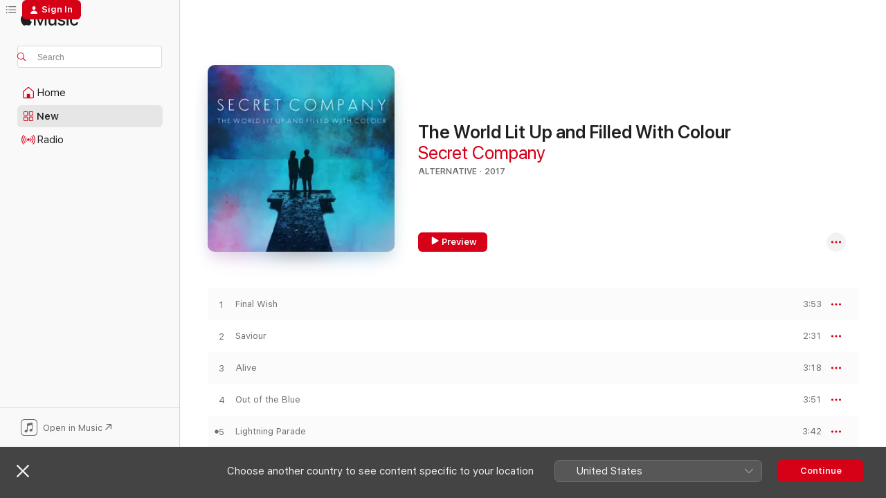

--- FILE ---
content_type: text/html
request_url: https://music.apple.com/gb/album/the-world-lit-up-and-filled-with-colour/1176470765
body_size: 20619
content:
<!DOCTYPE html>
<html dir="ltr" lang="en-GB">
    <head>
        <!-- prettier-ignore -->
        <meta charset="utf-8">
        <!-- prettier-ignore -->
        <meta http-equiv="X-UA-Compatible" content="IE=edge">
        <!-- prettier-ignore -->
        <meta
            name="viewport"
            content="width=device-width,initial-scale=1,interactive-widget=resizes-content"
        >
        <!-- prettier-ignore -->
        <meta name="applicable-device" content="pc,mobile">
        <!-- prettier-ignore -->
        <meta name="referrer" content="strict-origin">
        <!-- prettier-ignore -->
        <link
            rel="apple-touch-icon"
            sizes="180x180"
            href="/assets/favicon/favicon-180.png"
        >
        <!-- prettier-ignore -->
        <link
            rel="icon"
            type="image/png"
            sizes="32x32"
            href="/assets/favicon/favicon-32.png"
        >
        <!-- prettier-ignore -->
        <link
            rel="icon"
            type="image/png"
            sizes="16x16"
            href="/assets/favicon/favicon-16.png"
        >
        <!-- prettier-ignore -->
        <link
            rel="mask-icon"
            href="/assets/favicon/favicon.svg"
            color="#fa233b"
        >
        <!-- prettier-ignore -->
        <link rel="manifest" href="/manifest.json">

        <title>‎The World Lit Up and Filled With Colour - Album by Secret Company - Apple Music</title><!-- HEAD_svelte-1cypuwr_START --><link rel="preconnect" href="//www.apple.com/wss/fonts" crossorigin="anonymous"><link rel="stylesheet" href="//www.apple.com/wss/fonts?families=SF+Pro,v4%7CSF+Pro+Icons,v1&amp;display=swap" type="text/css" referrerpolicy="strict-origin-when-cross-origin"><!-- HEAD_svelte-1cypuwr_END --><!-- HEAD_svelte-eg3hvx_START -->    <meta name="description" content="Listen to The World Lit Up and Filled With Colour by Secret Company on Apple Music.  2017.  12 Songs. Duration: 42 minutes."> <meta name="keywords" content="listen, The World Lit Up and Filled With Colour, Secret Company, music, singles, songs, Alternative, streaming music, apple music"> <link rel="canonical" href="https://music.apple.com/gb/album/the-world-lit-up-and-filled-with-colour/1176470765">   <link rel="alternate" type="application/json+oembed" href="https://music.apple.com/api/oembed?url=https%3A%2F%2Fmusic.apple.com%2Fgb%2Falbum%2Fthe-world-lit-up-and-filled-with-colour%2F1176470765" title="The World Lit Up and Filled With Colour by Secret Company on Apple Music">  <meta name="al:ios:app_store_id" content="1108187390"> <meta name="al:ios:app_name" content="Apple Music"> <meta name="apple:content_id" content="1176470765"> <meta name="apple:title" content="The World Lit Up and Filled With Colour"> <meta name="apple:description" content="Listen to The World Lit Up and Filled With Colour by Secret Company on Apple Music.  2017.  12 Songs. Duration: 42 minutes.">   <meta property="og:title" content="The World Lit Up and Filled With Colour by Secret Company on Apple Music"> <meta property="og:description" content="Album · 2017 · 12 Songs"> <meta property="og:site_name" content="Apple Music - Web Player"> <meta property="og:url" content="https://music.apple.com/gb/album/the-world-lit-up-and-filled-with-colour/1176470765"> <meta property="og:image" content="https://is1-ssl.mzstatic.com/image/thumb/Music124/v4/92/3d/e0/923de06e-3d87-f742-8179-1438a66a8871/738572285241.png/1200x630bf-60.jpg"> <meta property="og:image:secure_url" content="https://is1-ssl.mzstatic.com/image/thumb/Music124/v4/92/3d/e0/923de06e-3d87-f742-8179-1438a66a8871/738572285241.png/1200x630bf-60.jpg"> <meta property="og:image:alt" content="The World Lit Up and Filled With Colour by Secret Company on Apple Music"> <meta property="og:image:width" content="1200"> <meta property="og:image:height" content="630"> <meta property="og:image:type" content="image/jpg"> <meta property="og:type" content="music.album"> <meta property="og:locale" content="en_GB">  <meta property="music:song_count" content="12"> <meta property="music:song" content="https://music.apple.com/gb/song/final-wish/1176471024"> <meta property="music:song:preview_url:secure_url" content="https://music.apple.com/gb/song/final-wish/1176471024"> <meta property="music:song:disc" content="1"> <meta property="music:song:duration" content="PT3M53S"> <meta property="music:song:track" content="1">  <meta property="music:song" content="https://music.apple.com/gb/song/saviour/1176471025"> <meta property="music:song:preview_url:secure_url" content="https://music.apple.com/gb/song/saviour/1176471025"> <meta property="music:song:disc" content="1"> <meta property="music:song:duration" content="PT2M31S"> <meta property="music:song:track" content="2">  <meta property="music:song" content="https://music.apple.com/gb/song/alive/1176471026"> <meta property="music:song:preview_url:secure_url" content="https://music.apple.com/gb/song/alive/1176471026"> <meta property="music:song:disc" content="1"> <meta property="music:song:duration" content="PT3M18S"> <meta property="music:song:track" content="3">  <meta property="music:song" content="https://music.apple.com/gb/song/out-of-the-blue/1176471027"> <meta property="music:song:preview_url:secure_url" content="https://music.apple.com/gb/song/out-of-the-blue/1176471027"> <meta property="music:song:disc" content="1"> <meta property="music:song:duration" content="PT3M51S"> <meta property="music:song:track" content="4">  <meta property="music:song" content="https://music.apple.com/gb/song/lightning-parade/1176471028"> <meta property="music:song:preview_url:secure_url" content="https://music.apple.com/gb/song/lightning-parade/1176471028"> <meta property="music:song:disc" content="1"> <meta property="music:song:duration" content="PT3M42S"> <meta property="music:song:track" content="5">  <meta property="music:song" content="https://music.apple.com/gb/song/midnight-rush/1176471030"> <meta property="music:song:preview_url:secure_url" content="https://music.apple.com/gb/song/midnight-rush/1176471030"> <meta property="music:song:disc" content="1"> <meta property="music:song:duration" content="PT4M4S"> <meta property="music:song:track" content="6">  <meta property="music:song" content="https://music.apple.com/gb/song/burning-through-the-night/1176471031"> <meta property="music:song:preview_url:secure_url" content="https://music.apple.com/gb/song/burning-through-the-night/1176471031"> <meta property="music:song:disc" content="1"> <meta property="music:song:duration" content="PT3M57S"> <meta property="music:song:track" content="7">  <meta property="music:song" content="https://music.apple.com/gb/song/fever-of-love/1176471033"> <meta property="music:song:preview_url:secure_url" content="https://music.apple.com/gb/song/fever-of-love/1176471033"> <meta property="music:song:disc" content="1"> <meta property="music:song:duration" content="PT3M27S"> <meta property="music:song:track" content="8">  <meta property="music:song" content="https://music.apple.com/gb/song/pretend-that-you-dont/1176471034"> <meta property="music:song:preview_url:secure_url" content="https://music.apple.com/gb/song/pretend-that-you-dont/1176471034"> <meta property="music:song:disc" content="1"> <meta property="music:song:duration" content="PT3M32S"> <meta property="music:song:track" content="9">  <meta property="music:song" content="https://music.apple.com/gb/song/mercury/1176471035"> <meta property="music:song:preview_url:secure_url" content="https://music.apple.com/gb/song/mercury/1176471035"> <meta property="music:song:disc" content="1"> <meta property="music:song:duration" content="PT3M39S"> <meta property="music:song:track" content="10">  <meta property="music:song" content="https://music.apple.com/gb/song/holding-on/1176471036"> <meta property="music:song:preview_url:secure_url" content="https://music.apple.com/gb/song/holding-on/1176471036"> <meta property="music:song:disc" content="1"> <meta property="music:song:duration" content="PT4M2S"> <meta property="music:song:track" content="11">  <meta property="music:song" content="https://music.apple.com/gb/song/blue-rose/1176471037"> <meta property="music:song:preview_url:secure_url" content="https://music.apple.com/gb/song/blue-rose/1176471037"> <meta property="music:song:disc" content="1"> <meta property="music:song:duration" content="PT2M55S"> <meta property="music:song:track" content="12">   <meta property="music:musician" content="https://music.apple.com/gb/artist/secret-company/576538818"> <meta property="music:release_date" content="2017-03-10T00:00:00.000Z">   <meta name="twitter:title" content="The World Lit Up and Filled With Colour by Secret Company on Apple Music"> <meta name="twitter:description" content="Album · 2017 · 12 Songs"> <meta name="twitter:site" content="@AppleMusic"> <meta name="twitter:image" content="https://is1-ssl.mzstatic.com/image/thumb/Music124/v4/92/3d/e0/923de06e-3d87-f742-8179-1438a66a8871/738572285241.png/600x600bf-60.jpg"> <meta name="twitter:image:alt" content="The World Lit Up and Filled With Colour by Secret Company on Apple Music"> <meta name="twitter:card" content="summary">       <!-- HTML_TAG_START -->
                <script id=schema:music-album type="application/ld+json">
                    {"@context":"http://schema.org","@type":"MusicAlbum","name":"The World Lit Up and Filled With Colour","description":"Listen to The World Lit Up and Filled With Colour by Secret Company on Apple Music.  2017.  12 Songs. Duration: 42 minutes.","citation":[{"@type":"MusicAlbum","image":"https://is1-ssl.mzstatic.com/image/thumb/Music221/v4/8b/90/1d/8b901d04-f3a9-e61f-ad26-3cf672d4f67d/5054960166073_cover.jpg/1200x630bb.jpg","url":"https://music.apple.com/gb/album/one-two-three-four-ep-ep/1166967343","name":"One. Two. Three. Four. EP - EP"},{"@type":"MusicAlbum","image":"https://is1-ssl.mzstatic.com/image/thumb/Music117/v4/e9/54/ac/e954ac98-a2f3-66ec-4538-71295864119f/5054526392564.jpg/1200x630bb.jpg","url":"https://music.apple.com/gb/album/this-life-vol-1/1247949720","name":"This Life, Vol. 1"},{"@type":"MusicAlbum","image":"https://is1-ssl.mzstatic.com/image/thumb/Music118/v4/15/f7/5d/15f75d39-eb42-8352-da1e-f5c8eae44b41/00602547350213.rgb.jpg/1200x630bb.jpg","url":"https://music.apple.com/gb/album/make-it-on-my-own-ep/1444312456","name":"Make It On My Own - EP"},{"@type":"MusicAlbum","image":"https://is1-ssl.mzstatic.com/image/thumb/Music112/v4/71/c7/08/71c708f6-a27f-9b14-20fb-7e6304f52f9f/196925293990.jpg/1200x630bb.jpg","url":"https://music.apple.com/gb/album/a-mind-like-the-tide-pt-1/1648200657","name":"A Mind Like the Tide, Pt. 1"},{"@type":"MusicAlbum","image":"https://is1-ssl.mzstatic.com/image/thumb/Music7/v4/6f/8f/ca/6f8fcacd-db6d-d35c-122f-77ca30b4ebe5/886445347067.jpg/1200x630bb.jpg","url":"https://music.apple.com/gb/album/maybe-ep/1021217880","name":"Maybe? - EP"},{"@type":"MusicAlbum","image":"https://is1-ssl.mzstatic.com/image/thumb/Music118/v4/66/81/4f/66814f05-5da8-1d29-2995-24dea7397c41/00602547814845.rgb.jpg/1200x630bb.jpg","url":"https://music.apple.com/gb/album/something-like-heaven-ep/1444612975","name":"Something Like Heaven - EP"},{"@type":"MusicAlbum","image":"https://is1-ssl.mzstatic.com/image/thumb/Music5/v4/b9/f8/ac/b9f8acb1-9f3f-67e6-c146-0d0497e5388a/889326057093_Cover.jpg/1200x630bb.jpg","url":"https://music.apple.com/gb/album/brothers-ep/942047914","name":"Brothers - EP"},{"@type":"MusicAlbum","image":"https://is1-ssl.mzstatic.com/image/thumb/Music6/v4/87/f8/36/87f836a1-1381-9846-06f8-dd4ea6b13314/dj.qvkhxcgi.jpg/1200x630bb.jpg","url":"https://music.apple.com/gb/album/ep-ii/1046854525","name":"EP II"},{"@type":"MusicAlbum","image":"https://is1-ssl.mzstatic.com/image/thumb/Music126/v4/a5/5f/4b/a55f4be6-f53d-ba9c-b63a-77d680fc9911/cover.jpg/1200x630bb.jpg","url":"https://music.apple.com/gb/album/a-light-that-blinds-ep/1687319116","name":"A Light That Blinds - EP"},{"@type":"MusicAlbum","image":"https://is1-ssl.mzstatic.com/image/thumb/Music111/v4/cc/a2/46/cca246ec-be42-7e8f-4814-378e60be3f15/5060454948063_1.jpg/1200x630bb.jpg","url":"https://music.apple.com/gb/album/diamond-days-ep/1196294294","name":"Diamond Days EP"}],"tracks":[{"@type":"MusicRecording","name":"Final Wish","duration":"PT3M53S","url":"https://music.apple.com/gb/song/final-wish/1176471024","offers":{"@type":"Offer","category":"free","price":0},"audio":{"@type":"AudioObject","potentialAction":{"@type":"ListenAction","expectsAcceptanceOf":{"@type":"Offer","category":"free"},"target":{"@type":"EntryPoint","actionPlatform":"https://music.apple.com/gb/song/final-wish/1176471024"}},"name":"Final Wish","contentUrl":"https://audio-ssl.itunes.apple.com/itunes-assets/AudioPreview125/v4/52/2e/6b/522e6b10-96b0-ae4e-a62a-55b43a1de5de/mzaf_10548295878686766217.plus.aac.ep.m4a","duration":"PT3M53S","uploadDate":"2017-03-10","thumbnailUrl":"https://is1-ssl.mzstatic.com/image/thumb/Music124/v4/92/3d/e0/923de06e-3d87-f742-8179-1438a66a8871/738572285241.png/1200x630bb.jpg"}},{"@type":"MusicRecording","name":"Saviour","duration":"PT2M31S","url":"https://music.apple.com/gb/song/saviour/1176471025","offers":{"@type":"Offer","category":"free","price":0},"audio":{"@type":"AudioObject","potentialAction":{"@type":"ListenAction","expectsAcceptanceOf":{"@type":"Offer","category":"free"},"target":{"@type":"EntryPoint","actionPlatform":"https://music.apple.com/gb/song/saviour/1176471025"}},"name":"Saviour","contentUrl":"https://audio-ssl.itunes.apple.com/itunes-assets/AudioPreview221/v4/03/77/24/03772424-8bd5-e0a9-06ef-36301ff2cf51/mzaf_5629725349720296561.plus.aac.ep.m4a","duration":"PT2M31S","uploadDate":"2015-07-17","thumbnailUrl":"https://is1-ssl.mzstatic.com/image/thumb/Music124/v4/92/3d/e0/923de06e-3d87-f742-8179-1438a66a8871/738572285241.png/1200x630bb.jpg"}},{"@type":"MusicRecording","name":"Alive","duration":"PT3M18S","url":"https://music.apple.com/gb/song/alive/1176471026","offers":{"@type":"Offer","category":"free","price":0},"audio":{"@type":"AudioObject","potentialAction":{"@type":"ListenAction","expectsAcceptanceOf":{"@type":"Offer","category":"free"},"target":{"@type":"EntryPoint","actionPlatform":"https://music.apple.com/gb/song/alive/1176471026"}},"name":"Alive","contentUrl":"https://audio-ssl.itunes.apple.com/itunes-assets/AudioPreview115/v4/02/a8/5c/02a85cbf-2226-5b79-87b5-e71efb666cc1/mzaf_13320742201445447259.plus.aac.ep.m4a","duration":"PT3M18S","uploadDate":"2017-03-10","thumbnailUrl":"https://is1-ssl.mzstatic.com/image/thumb/Music124/v4/92/3d/e0/923de06e-3d87-f742-8179-1438a66a8871/738572285241.png/1200x630bb.jpg"}},{"@type":"MusicRecording","name":"Out of the Blue","duration":"PT3M51S","url":"https://music.apple.com/gb/song/out-of-the-blue/1176471027","offers":{"@type":"Offer","category":"free","price":0},"audio":{"@type":"AudioObject","potentialAction":{"@type":"ListenAction","expectsAcceptanceOf":{"@type":"Offer","category":"free"},"target":{"@type":"EntryPoint","actionPlatform":"https://music.apple.com/gb/song/out-of-the-blue/1176471027"}},"name":"Out of the Blue","contentUrl":"https://audio-ssl.itunes.apple.com/itunes-assets/AudioPreview125/v4/6a/ce/cd/6acecdb8-5c18-c7d1-9ef7-ad2d129254aa/mzaf_11177063420565135142.plus.aac.ep.m4a","duration":"PT3M51S","uploadDate":"2017-03-10","thumbnailUrl":"https://is1-ssl.mzstatic.com/image/thumb/Music124/v4/92/3d/e0/923de06e-3d87-f742-8179-1438a66a8871/738572285241.png/1200x630bb.jpg"}},{"@type":"MusicRecording","name":"Lightning Parade","duration":"PT3M42S","url":"https://music.apple.com/gb/song/lightning-parade/1176471028","offers":{"@type":"Offer","category":"free","price":0},"audio":{"@type":"AudioObject","potentialAction":{"@type":"ListenAction","expectsAcceptanceOf":{"@type":"Offer","category":"free"},"target":{"@type":"EntryPoint","actionPlatform":"https://music.apple.com/gb/song/lightning-parade/1176471028"}},"name":"Lightning Parade","contentUrl":"https://audio-ssl.itunes.apple.com/itunes-assets/AudioPreview115/v4/23/86/3e/23863e7d-1dc8-3cdf-ed6a-85b531ba9fb2/mzaf_13743377938806927719.plus.aac.ep.m4a","duration":"PT3M42S","uploadDate":"2017-03-10","thumbnailUrl":"https://is1-ssl.mzstatic.com/image/thumb/Music124/v4/92/3d/e0/923de06e-3d87-f742-8179-1438a66a8871/738572285241.png/1200x630bb.jpg"}},{"@type":"MusicRecording","name":"Midnight Rush","duration":"PT4M4S","url":"https://music.apple.com/gb/song/midnight-rush/1176471030","offers":{"@type":"Offer","category":"free","price":0},"audio":{"@type":"AudioObject","potentialAction":{"@type":"ListenAction","expectsAcceptanceOf":{"@type":"Offer","category":"free"},"target":{"@type":"EntryPoint","actionPlatform":"https://music.apple.com/gb/song/midnight-rush/1176471030"}},"name":"Midnight Rush","contentUrl":"https://audio-ssl.itunes.apple.com/itunes-assets/AudioPreview211/v4/04/3b/01/043b011e-1119-b78b-128a-466d66bfcbd3/mzaf_5944306451303964094.plus.aac.ep.m4a","duration":"PT4M4S","uploadDate":"2016-04-13","thumbnailUrl":"https://is1-ssl.mzstatic.com/image/thumb/Music124/v4/92/3d/e0/923de06e-3d87-f742-8179-1438a66a8871/738572285241.png/1200x630bb.jpg"}},{"@type":"MusicRecording","name":"Burning Through the Night","duration":"PT3M57S","url":"https://music.apple.com/gb/song/burning-through-the-night/1176471031","offers":{"@type":"Offer","category":"free","price":0},"audio":{"@type":"AudioObject","potentialAction":{"@type":"ListenAction","expectsAcceptanceOf":{"@type":"Offer","category":"free"},"target":{"@type":"EntryPoint","actionPlatform":"https://music.apple.com/gb/song/burning-through-the-night/1176471031"}},"name":"Burning Through the Night","contentUrl":"https://audio-ssl.itunes.apple.com/itunes-assets/AudioPreview221/v4/8c/3e/ec/8c3eec2d-5daf-aea0-2bf2-3d3b7018ad79/mzaf_5240705473836220908.plus.aac.ep.m4a","duration":"PT3M57S","uploadDate":"2015-07-17","thumbnailUrl":"https://is1-ssl.mzstatic.com/image/thumb/Music124/v4/92/3d/e0/923de06e-3d87-f742-8179-1438a66a8871/738572285241.png/1200x630bb.jpg"}},{"@type":"MusicRecording","name":"Fever of Love","duration":"PT3M27S","url":"https://music.apple.com/gb/song/fever-of-love/1176471033","offers":{"@type":"Offer","category":"free","price":0},"audio":{"@type":"AudioObject","potentialAction":{"@type":"ListenAction","expectsAcceptanceOf":{"@type":"Offer","category":"free"},"target":{"@type":"EntryPoint","actionPlatform":"https://music.apple.com/gb/song/fever-of-love/1176471033"}},"name":"Fever of Love","contentUrl":"https://audio-ssl.itunes.apple.com/itunes-assets/AudioPreview115/v4/e8/60/64/e86064af-8208-6b09-672e-a931a704d92b/mzaf_1824903143850076599.plus.aac.ep.m4a","duration":"PT3M27S","uploadDate":"2017-03-10","thumbnailUrl":"https://is1-ssl.mzstatic.com/image/thumb/Music124/v4/92/3d/e0/923de06e-3d87-f742-8179-1438a66a8871/738572285241.png/1200x630bb.jpg"}},{"@type":"MusicRecording","name":"Pretend That You Don't","duration":"PT3M32S","url":"https://music.apple.com/gb/song/pretend-that-you-dont/1176471034","offers":{"@type":"Offer","category":"free","price":0},"audio":{"@type":"AudioObject","potentialAction":{"@type":"ListenAction","expectsAcceptanceOf":{"@type":"Offer","category":"free"},"target":{"@type":"EntryPoint","actionPlatform":"https://music.apple.com/gb/song/pretend-that-you-dont/1176471034"}},"name":"Pretend That You Don't","contentUrl":"https://audio-ssl.itunes.apple.com/itunes-assets/AudioPreview125/v4/97/70/a6/9770a629-5071-fd51-4e30-a89529f3f57f/mzaf_4107537900610479230.plus.aac.ep.m4a","duration":"PT3M32S","uploadDate":"2017-03-10","thumbnailUrl":"https://is1-ssl.mzstatic.com/image/thumb/Music124/v4/92/3d/e0/923de06e-3d87-f742-8179-1438a66a8871/738572285241.png/1200x630bb.jpg"}},{"@type":"MusicRecording","name":"Mercury","duration":"PT3M39S","url":"https://music.apple.com/gb/song/mercury/1176471035","offers":{"@type":"Offer","category":"free","price":0},"audio":{"@type":"AudioObject","potentialAction":{"@type":"ListenAction","expectsAcceptanceOf":{"@type":"Offer","category":"free"},"target":{"@type":"EntryPoint","actionPlatform":"https://music.apple.com/gb/song/mercury/1176471035"}},"name":"Mercury","contentUrl":"https://audio-ssl.itunes.apple.com/itunes-assets/AudioPreview115/v4/a4/74/a2/a474a280-0779-5c13-eb87-0fc0947151bf/mzaf_8502675057177376053.plus.aac.ep.m4a","duration":"PT3M39S","uploadDate":"2017-03-10","thumbnailUrl":"https://is1-ssl.mzstatic.com/image/thumb/Music124/v4/92/3d/e0/923de06e-3d87-f742-8179-1438a66a8871/738572285241.png/1200x630bb.jpg"}},{"@type":"MusicRecording","name":"Holding On","duration":"PT4M2S","url":"https://music.apple.com/gb/song/holding-on/1176471036","offers":{"@type":"Offer","category":"free","price":0},"audio":{"@type":"AudioObject","potentialAction":{"@type":"ListenAction","expectsAcceptanceOf":{"@type":"Offer","category":"free"},"target":{"@type":"EntryPoint","actionPlatform":"https://music.apple.com/gb/song/holding-on/1176471036"}},"name":"Holding On","contentUrl":"https://audio-ssl.itunes.apple.com/itunes-assets/AudioPreview211/v4/b6/bd/38/b6bd3852-6905-f071-07d2-e2340575721e/mzaf_7854236337689426223.plus.aac.ep.m4a","duration":"PT4M2S","uploadDate":"2017-03-10","thumbnailUrl":"https://is1-ssl.mzstatic.com/image/thumb/Music124/v4/92/3d/e0/923de06e-3d87-f742-8179-1438a66a8871/738572285241.png/1200x630bb.jpg"}},{"@type":"MusicRecording","name":"Blue Rose","duration":"PT2M55S","url":"https://music.apple.com/gb/song/blue-rose/1176471037","offers":{"@type":"Offer","category":"free","price":0},"audio":{"@type":"AudioObject","potentialAction":{"@type":"ListenAction","expectsAcceptanceOf":{"@type":"Offer","category":"free"},"target":{"@type":"EntryPoint","actionPlatform":"https://music.apple.com/gb/song/blue-rose/1176471037"}},"name":"Blue Rose","contentUrl":"https://audio-ssl.itunes.apple.com/itunes-assets/AudioPreview115/v4/90/4e/2d/904e2df1-9935-bc61-7a51-d186856b0b16/mzaf_3385811174336777056.plus.aac.ep.m4a","duration":"PT2M55S","uploadDate":"2017-03-10","thumbnailUrl":"https://is1-ssl.mzstatic.com/image/thumb/Music124/v4/92/3d/e0/923de06e-3d87-f742-8179-1438a66a8871/738572285241.png/1200x630bb.jpg"}}],"workExample":[{"@type":"MusicAlbum","image":"https://is1-ssl.mzstatic.com/image/thumb/Music5/v4/4e/1c/e8/4e1ce833-9e1e-920c-9849-3a67a3c4cc91/738572279547.png/1200x630bb.jpg","url":"https://music.apple.com/gb/album/saviour-ep/999338395","name":"Saviour - EP"},{"@type":"MusicAlbum","image":"https://is1-ssl.mzstatic.com/image/thumb/Music62/v4/54/c7/74/54c7747d-fa23-4a1c-5eb3-8c52b6b6b93f/mzm.qimwkdgs.png/1200x630bb.jpg","url":"https://music.apple.com/gb/album/picture-single/1058928084","name":"Picture - Single"},{"@type":"MusicAlbum","image":"https://is1-ssl.mzstatic.com/image/thumb/Music49/v4/1c/a0/b0/1ca0b052-dc26-7641-3a26-f3f692e47772/738572284046.png/1200x630bb.jpg","url":"https://music.apple.com/gb/album/midnight-rush-single/1103244518","name":"Midnight Rush - Single"},{"@type":"MusicRecording","name":"Final Wish","duration":"PT3M53S","url":"https://music.apple.com/gb/song/final-wish/1176471024","offers":{"@type":"Offer","category":"free","price":0},"audio":{"@type":"AudioObject","potentialAction":{"@type":"ListenAction","expectsAcceptanceOf":{"@type":"Offer","category":"free"},"target":{"@type":"EntryPoint","actionPlatform":"https://music.apple.com/gb/song/final-wish/1176471024"}},"name":"Final Wish","contentUrl":"https://audio-ssl.itunes.apple.com/itunes-assets/AudioPreview125/v4/52/2e/6b/522e6b10-96b0-ae4e-a62a-55b43a1de5de/mzaf_10548295878686766217.plus.aac.ep.m4a","duration":"PT3M53S","uploadDate":"2017-03-10","thumbnailUrl":"https://is1-ssl.mzstatic.com/image/thumb/Music124/v4/92/3d/e0/923de06e-3d87-f742-8179-1438a66a8871/738572285241.png/1200x630bb.jpg"}},{"@type":"MusicRecording","name":"Saviour","duration":"PT2M31S","url":"https://music.apple.com/gb/song/saviour/1176471025","offers":{"@type":"Offer","category":"free","price":0},"audio":{"@type":"AudioObject","potentialAction":{"@type":"ListenAction","expectsAcceptanceOf":{"@type":"Offer","category":"free"},"target":{"@type":"EntryPoint","actionPlatform":"https://music.apple.com/gb/song/saviour/1176471025"}},"name":"Saviour","contentUrl":"https://audio-ssl.itunes.apple.com/itunes-assets/AudioPreview221/v4/03/77/24/03772424-8bd5-e0a9-06ef-36301ff2cf51/mzaf_5629725349720296561.plus.aac.ep.m4a","duration":"PT2M31S","uploadDate":"2015-07-17","thumbnailUrl":"https://is1-ssl.mzstatic.com/image/thumb/Music124/v4/92/3d/e0/923de06e-3d87-f742-8179-1438a66a8871/738572285241.png/1200x630bb.jpg"}},{"@type":"MusicRecording","name":"Alive","duration":"PT3M18S","url":"https://music.apple.com/gb/song/alive/1176471026","offers":{"@type":"Offer","category":"free","price":0},"audio":{"@type":"AudioObject","potentialAction":{"@type":"ListenAction","expectsAcceptanceOf":{"@type":"Offer","category":"free"},"target":{"@type":"EntryPoint","actionPlatform":"https://music.apple.com/gb/song/alive/1176471026"}},"name":"Alive","contentUrl":"https://audio-ssl.itunes.apple.com/itunes-assets/AudioPreview115/v4/02/a8/5c/02a85cbf-2226-5b79-87b5-e71efb666cc1/mzaf_13320742201445447259.plus.aac.ep.m4a","duration":"PT3M18S","uploadDate":"2017-03-10","thumbnailUrl":"https://is1-ssl.mzstatic.com/image/thumb/Music124/v4/92/3d/e0/923de06e-3d87-f742-8179-1438a66a8871/738572285241.png/1200x630bb.jpg"}},{"@type":"MusicRecording","name":"Out of the Blue","duration":"PT3M51S","url":"https://music.apple.com/gb/song/out-of-the-blue/1176471027","offers":{"@type":"Offer","category":"free","price":0},"audio":{"@type":"AudioObject","potentialAction":{"@type":"ListenAction","expectsAcceptanceOf":{"@type":"Offer","category":"free"},"target":{"@type":"EntryPoint","actionPlatform":"https://music.apple.com/gb/song/out-of-the-blue/1176471027"}},"name":"Out of the Blue","contentUrl":"https://audio-ssl.itunes.apple.com/itunes-assets/AudioPreview125/v4/6a/ce/cd/6acecdb8-5c18-c7d1-9ef7-ad2d129254aa/mzaf_11177063420565135142.plus.aac.ep.m4a","duration":"PT3M51S","uploadDate":"2017-03-10","thumbnailUrl":"https://is1-ssl.mzstatic.com/image/thumb/Music124/v4/92/3d/e0/923de06e-3d87-f742-8179-1438a66a8871/738572285241.png/1200x630bb.jpg"}},{"@type":"MusicRecording","name":"Lightning Parade","duration":"PT3M42S","url":"https://music.apple.com/gb/song/lightning-parade/1176471028","offers":{"@type":"Offer","category":"free","price":0},"audio":{"@type":"AudioObject","potentialAction":{"@type":"ListenAction","expectsAcceptanceOf":{"@type":"Offer","category":"free"},"target":{"@type":"EntryPoint","actionPlatform":"https://music.apple.com/gb/song/lightning-parade/1176471028"}},"name":"Lightning Parade","contentUrl":"https://audio-ssl.itunes.apple.com/itunes-assets/AudioPreview115/v4/23/86/3e/23863e7d-1dc8-3cdf-ed6a-85b531ba9fb2/mzaf_13743377938806927719.plus.aac.ep.m4a","duration":"PT3M42S","uploadDate":"2017-03-10","thumbnailUrl":"https://is1-ssl.mzstatic.com/image/thumb/Music124/v4/92/3d/e0/923de06e-3d87-f742-8179-1438a66a8871/738572285241.png/1200x630bb.jpg"}},{"@type":"MusicRecording","name":"Midnight Rush","duration":"PT4M4S","url":"https://music.apple.com/gb/song/midnight-rush/1176471030","offers":{"@type":"Offer","category":"free","price":0},"audio":{"@type":"AudioObject","potentialAction":{"@type":"ListenAction","expectsAcceptanceOf":{"@type":"Offer","category":"free"},"target":{"@type":"EntryPoint","actionPlatform":"https://music.apple.com/gb/song/midnight-rush/1176471030"}},"name":"Midnight Rush","contentUrl":"https://audio-ssl.itunes.apple.com/itunes-assets/AudioPreview211/v4/04/3b/01/043b011e-1119-b78b-128a-466d66bfcbd3/mzaf_5944306451303964094.plus.aac.ep.m4a","duration":"PT4M4S","uploadDate":"2016-04-13","thumbnailUrl":"https://is1-ssl.mzstatic.com/image/thumb/Music124/v4/92/3d/e0/923de06e-3d87-f742-8179-1438a66a8871/738572285241.png/1200x630bb.jpg"}},{"@type":"MusicRecording","name":"Burning Through the Night","duration":"PT3M57S","url":"https://music.apple.com/gb/song/burning-through-the-night/1176471031","offers":{"@type":"Offer","category":"free","price":0},"audio":{"@type":"AudioObject","potentialAction":{"@type":"ListenAction","expectsAcceptanceOf":{"@type":"Offer","category":"free"},"target":{"@type":"EntryPoint","actionPlatform":"https://music.apple.com/gb/song/burning-through-the-night/1176471031"}},"name":"Burning Through the Night","contentUrl":"https://audio-ssl.itunes.apple.com/itunes-assets/AudioPreview221/v4/8c/3e/ec/8c3eec2d-5daf-aea0-2bf2-3d3b7018ad79/mzaf_5240705473836220908.plus.aac.ep.m4a","duration":"PT3M57S","uploadDate":"2015-07-17","thumbnailUrl":"https://is1-ssl.mzstatic.com/image/thumb/Music124/v4/92/3d/e0/923de06e-3d87-f742-8179-1438a66a8871/738572285241.png/1200x630bb.jpg"}},{"@type":"MusicRecording","name":"Fever of Love","duration":"PT3M27S","url":"https://music.apple.com/gb/song/fever-of-love/1176471033","offers":{"@type":"Offer","category":"free","price":0},"audio":{"@type":"AudioObject","potentialAction":{"@type":"ListenAction","expectsAcceptanceOf":{"@type":"Offer","category":"free"},"target":{"@type":"EntryPoint","actionPlatform":"https://music.apple.com/gb/song/fever-of-love/1176471033"}},"name":"Fever of Love","contentUrl":"https://audio-ssl.itunes.apple.com/itunes-assets/AudioPreview115/v4/e8/60/64/e86064af-8208-6b09-672e-a931a704d92b/mzaf_1824903143850076599.plus.aac.ep.m4a","duration":"PT3M27S","uploadDate":"2017-03-10","thumbnailUrl":"https://is1-ssl.mzstatic.com/image/thumb/Music124/v4/92/3d/e0/923de06e-3d87-f742-8179-1438a66a8871/738572285241.png/1200x630bb.jpg"}},{"@type":"MusicRecording","name":"Pretend That You Don't","duration":"PT3M32S","url":"https://music.apple.com/gb/song/pretend-that-you-dont/1176471034","offers":{"@type":"Offer","category":"free","price":0},"audio":{"@type":"AudioObject","potentialAction":{"@type":"ListenAction","expectsAcceptanceOf":{"@type":"Offer","category":"free"},"target":{"@type":"EntryPoint","actionPlatform":"https://music.apple.com/gb/song/pretend-that-you-dont/1176471034"}},"name":"Pretend That You Don't","contentUrl":"https://audio-ssl.itunes.apple.com/itunes-assets/AudioPreview125/v4/97/70/a6/9770a629-5071-fd51-4e30-a89529f3f57f/mzaf_4107537900610479230.plus.aac.ep.m4a","duration":"PT3M32S","uploadDate":"2017-03-10","thumbnailUrl":"https://is1-ssl.mzstatic.com/image/thumb/Music124/v4/92/3d/e0/923de06e-3d87-f742-8179-1438a66a8871/738572285241.png/1200x630bb.jpg"}},{"@type":"MusicRecording","name":"Mercury","duration":"PT3M39S","url":"https://music.apple.com/gb/song/mercury/1176471035","offers":{"@type":"Offer","category":"free","price":0},"audio":{"@type":"AudioObject","potentialAction":{"@type":"ListenAction","expectsAcceptanceOf":{"@type":"Offer","category":"free"},"target":{"@type":"EntryPoint","actionPlatform":"https://music.apple.com/gb/song/mercury/1176471035"}},"name":"Mercury","contentUrl":"https://audio-ssl.itunes.apple.com/itunes-assets/AudioPreview115/v4/a4/74/a2/a474a280-0779-5c13-eb87-0fc0947151bf/mzaf_8502675057177376053.plus.aac.ep.m4a","duration":"PT3M39S","uploadDate":"2017-03-10","thumbnailUrl":"https://is1-ssl.mzstatic.com/image/thumb/Music124/v4/92/3d/e0/923de06e-3d87-f742-8179-1438a66a8871/738572285241.png/1200x630bb.jpg"}},{"@type":"MusicRecording","name":"Holding On","duration":"PT4M2S","url":"https://music.apple.com/gb/song/holding-on/1176471036","offers":{"@type":"Offer","category":"free","price":0},"audio":{"@type":"AudioObject","potentialAction":{"@type":"ListenAction","expectsAcceptanceOf":{"@type":"Offer","category":"free"},"target":{"@type":"EntryPoint","actionPlatform":"https://music.apple.com/gb/song/holding-on/1176471036"}},"name":"Holding On","contentUrl":"https://audio-ssl.itunes.apple.com/itunes-assets/AudioPreview211/v4/b6/bd/38/b6bd3852-6905-f071-07d2-e2340575721e/mzaf_7854236337689426223.plus.aac.ep.m4a","duration":"PT4M2S","uploadDate":"2017-03-10","thumbnailUrl":"https://is1-ssl.mzstatic.com/image/thumb/Music124/v4/92/3d/e0/923de06e-3d87-f742-8179-1438a66a8871/738572285241.png/1200x630bb.jpg"}},{"@type":"MusicRecording","name":"Blue Rose","duration":"PT2M55S","url":"https://music.apple.com/gb/song/blue-rose/1176471037","offers":{"@type":"Offer","category":"free","price":0},"audio":{"@type":"AudioObject","potentialAction":{"@type":"ListenAction","expectsAcceptanceOf":{"@type":"Offer","category":"free"},"target":{"@type":"EntryPoint","actionPlatform":"https://music.apple.com/gb/song/blue-rose/1176471037"}},"name":"Blue Rose","contentUrl":"https://audio-ssl.itunes.apple.com/itunes-assets/AudioPreview115/v4/90/4e/2d/904e2df1-9935-bc61-7a51-d186856b0b16/mzaf_3385811174336777056.plus.aac.ep.m4a","duration":"PT2M55S","uploadDate":"2017-03-10","thumbnailUrl":"https://is1-ssl.mzstatic.com/image/thumb/Music124/v4/92/3d/e0/923de06e-3d87-f742-8179-1438a66a8871/738572285241.png/1200x630bb.jpg"}}],"url":"https://music.apple.com/gb/album/the-world-lit-up-and-filled-with-colour/1176470765","image":"https://is1-ssl.mzstatic.com/image/thumb/Music124/v4/92/3d/e0/923de06e-3d87-f742-8179-1438a66a8871/738572285241.png/1200x630bb.jpg","potentialAction":{"@type":"ListenAction","expectsAcceptanceOf":{"@type":"Offer","category":"free"},"target":{"@type":"EntryPoint","actionPlatform":"https://music.apple.com/gb/album/the-world-lit-up-and-filled-with-colour/1176470765"}},"genre":["Alternative","Music","Rock"],"datePublished":"2017-03-10","byArtist":[{"@type":"MusicGroup","url":"https://music.apple.com/gb/artist/secret-company/576538818","name":"Secret Company"}]}
                </script>
                <!-- HTML_TAG_END -->    <!-- HEAD_svelte-eg3hvx_END -->
      <script type="module" crossorigin src="/assets/index~8a6f659a1b.js"></script>
      <link rel="stylesheet" href="/assets/index~99bed3cf08.css">
      <script type="module">import.meta.url;import("_").catch(()=>1);async function* g(){};window.__vite_is_modern_browser=true;</script>
      <script type="module">!function(){if(window.__vite_is_modern_browser)return;console.warn("vite: loading legacy chunks, syntax error above and the same error below should be ignored");var e=document.getElementById("vite-legacy-polyfill"),n=document.createElement("script");n.src=e.src,n.onload=function(){System.import(document.getElementById('vite-legacy-entry').getAttribute('data-src'))},document.body.appendChild(n)}();</script>
    </head>
    <body>
        <script src="/assets/focus-visible/focus-visible.min.js"></script>
        
        <script
            async
            src="/includes/js-cdn/musickit/v3/amp/musickit.js"
        ></script>
        <script
            type="module"
            async
            src="/includes/js-cdn/musickit/v3/components/musickit-components/musickit-components.esm.js"
        ></script>
        <script
            nomodule
            async
            src="/includes/js-cdn/musickit/v3/components/musickit-components/musickit-components.js"
        ></script>
        <svg style="display: none" xmlns="http://www.w3.org/2000/svg">
            <symbol id="play-circle-fill" viewBox="0 0 60 60">
                <path
                    class="icon-circle-fill__circle"
                    fill="var(--iconCircleFillBG, transparent)"
                    d="M30 60c16.411 0 30-13.617 30-30C60 13.588 46.382 0 29.971 0 13.588 0 .001 13.588.001 30c0 16.383 13.617 30 30 30Z"
                />
                <path
                    fill="var(--iconFillArrow, var(--keyColor, black))"
                    d="M24.411 41.853c-1.41.853-3.028.177-3.028-1.294V19.47c0-1.44 1.735-2.058 3.028-1.294l17.265 10.235a1.89 1.89 0 0 1 0 3.265L24.411 41.853Z"
                />
            </symbol>
        </svg>
        <div class="body-container">
              <div class="app-container svelte-t3vj1e" data-testid="app-container">   <div class="header svelte-rjjbqs" data-testid="header"><nav data-testid="navigation" class="navigation svelte-13li0vp"><div class="navigation__header svelte-13li0vp"><div data-testid="logo" class="logo svelte-1o7dz8w"> <a aria-label="Apple Music" role="img" href="https://music.apple.com/gb/home" class="svelte-1o7dz8w"><svg height="20" viewBox="0 0 83 20" width="83" xmlns="http://www.w3.org/2000/svg" class="logo" aria-hidden="true"><path d="M34.752 19.746V6.243h-.088l-5.433 13.503h-2.074L21.711 6.243h-.087v13.503h-2.548V1.399h3.235l5.833 14.621h.1l5.82-14.62h3.248v18.347h-2.56zm16.649 0h-2.586v-2.263h-.062c-.725 1.602-2.061 2.504-4.072 2.504-2.86 0-4.61-1.894-4.61-4.958V6.37h2.698v8.125c0 2.034.95 3.127 2.81 3.127 1.95 0 3.124-1.373 3.124-3.458V6.37H51.4v13.376zm7.394-13.618c3.06 0 5.046 1.73 5.134 4.196h-2.536c-.15-1.296-1.087-2.11-2.598-2.11-1.462 0-2.436.724-2.436 1.793 0 .839.6 1.41 2.023 1.741l2.136.496c2.686.636 3.71 1.704 3.71 3.636 0 2.442-2.236 4.12-5.333 4.12-3.285 0-5.26-1.64-5.509-4.183h2.673c.25 1.398 1.187 2.085 2.836 2.085 1.623 0 2.623-.687 2.623-1.78 0-.865-.487-1.373-1.924-1.704l-2.136-.508c-2.498-.585-3.735-1.806-3.735-3.75 0-2.391 2.049-4.032 5.072-4.032zM66.1 2.836c0-.878.7-1.577 1.561-1.577.862 0 1.55.7 1.55 1.577 0 .864-.688 1.576-1.55 1.576a1.573 1.573 0 0 1-1.56-1.576zm.212 3.534h2.698v13.376h-2.698zm14.089 4.603c-.275-1.424-1.324-2.556-3.085-2.556-2.086 0-3.46 1.767-3.46 4.64 0 2.938 1.386 4.642 3.485 4.642 1.66 0 2.748-.928 3.06-2.48H83C82.713 18.067 80.477 20 77.317 20c-3.76 0-6.208-2.62-6.208-6.942 0-4.247 2.448-6.93 6.183-6.93 3.385 0 5.446 2.213 5.683 4.845h-2.573zM10.824 3.189c-.698.834-1.805 1.496-2.913 1.398-.145-1.128.41-2.33 1.036-3.065C9.644.662 10.848.05 11.835 0c.121 1.178-.336 2.33-1.01 3.19zm.999 1.619c.624.049 2.425.244 3.578 1.98-.096.074-2.137 1.272-2.113 3.79.024 3.01 2.593 4.012 2.617 4.037-.024.074-.407 1.419-1.344 2.812-.817 1.224-1.657 2.422-3.002 2.447-1.297.024-1.73-.783-3.218-.783-1.489 0-1.97.758-3.194.807-1.297.048-2.28-1.297-3.097-2.52C.368 14.908-.904 10.408.825 7.375c.84-1.516 2.377-2.47 4.034-2.495 1.273-.023 2.45.857 3.218.857.769 0 2.137-1.027 3.746-.93z"></path></svg></a>   </div> <div class="search-input-wrapper svelte-nrtdem" data-testid="search-input"><div data-testid="amp-search-input" aria-controls="search-suggestions" aria-expanded="false" aria-haspopup="listbox" aria-owns="search-suggestions" class="search-input-container svelte-rg26q6" tabindex="-1" role=""><div class="flex-container svelte-rg26q6"><form id="search-input-form" class="svelte-rg26q6"><svg height="16" width="16" viewBox="0 0 16 16" class="search-svg" aria-hidden="true"><path d="M11.87 10.835c.018.015.035.03.051.047l3.864 3.863a.735.735 0 1 1-1.04 1.04l-3.863-3.864a.744.744 0 0 1-.047-.051 6.667 6.667 0 1 1 1.035-1.035zM6.667 12a5.333 5.333 0 1 0 0-10.667 5.333 5.333 0 0 0 0 10.667z"></path></svg> <input aria-autocomplete="list" aria-multiline="false" aria-controls="search-suggestions" aria-label="Search" placeholder="Search" spellcheck="false" autocomplete="off" autocorrect="off" autocapitalize="off" type="text" inputmode="search" class="search-input__text-field svelte-rg26q6" data-testid="search-input__text-field"></form> </div> <div data-testid="search-scope-bar"></div>   </div> </div></div> <div data-testid="navigation-content" class="navigation__content svelte-13li0vp" id="navigation" aria-hidden="false"><div class="navigation__scrollable-container svelte-13li0vp"><div data-testid="navigation-items-primary" class="navigation-items navigation-items--primary svelte-ng61m8"> <ul class="navigation-items__list svelte-ng61m8">  <li class="navigation-item navigation-item__home svelte-1a5yt87" aria-selected="false" data-testid="navigation-item"> <a href="https://music.apple.com/gb/home" class="navigation-item__link svelte-1a5yt87" role="button" data-testid="home" aria-pressed="false"><div class="navigation-item__content svelte-zhx7t9"> <span class="navigation-item__icon svelte-zhx7t9"> <svg width="24" height="24" viewBox="0 0 24 24" xmlns="http://www.w3.org/2000/svg" aria-hidden="true"><path d="M5.93 20.16a1.94 1.94 0 0 1-1.43-.502c-.334-.335-.502-.794-.502-1.393v-7.142c0-.362.062-.688.177-.953.123-.264.326-.529.6-.75l6.145-5.157c.176-.141.344-.247.52-.318.176-.07.362-.105.564-.105.194 0 .388.035.565.105.176.07.352.177.52.318l6.146 5.158c.273.23.467.476.59.75.124.264.177.59.177.96v7.134c0 .59-.159 1.058-.503 1.393-.335.335-.811.503-1.428.503H5.929Zm12.14-1.172c.221 0 .406-.07.547-.212a.688.688 0 0 0 .22-.511v-7.142c0-.177-.026-.344-.087-.459a.97.97 0 0 0-.265-.353l-6.154-5.149a.756.756 0 0 0-.177-.115.37.37 0 0 0-.15-.035.37.37 0 0 0-.158.035l-.177.115-6.145 5.15a.982.982 0 0 0-.274.352 1.13 1.13 0 0 0-.088.468v7.133c0 .203.08.379.23.511a.744.744 0 0 0 .546.212h12.133Zm-8.323-4.7c0-.176.062-.326.177-.432a.6.6 0 0 1 .423-.159h3.315c.176 0 .326.053.432.16s.159.255.159.431v4.973H9.756v-4.973Z"></path></svg> </span> <span class="navigation-item__label svelte-zhx7t9"> Home </span> </div></a>  </li>  <li class="navigation-item navigation-item__new svelte-1a5yt87" aria-selected="false" data-testid="navigation-item"> <a href="https://music.apple.com/gb/new" class="navigation-item__link svelte-1a5yt87" role="button" data-testid="new" aria-pressed="false"><div class="navigation-item__content svelte-zhx7t9"> <span class="navigation-item__icon svelte-zhx7t9"> <svg height="24" viewBox="0 0 24 24" width="24" aria-hidden="true"><path d="M9.92 11.354c.966 0 1.453-.487 1.453-1.49v-3.4c0-1.004-.487-1.483-1.453-1.483H6.452C5.487 4.981 5 5.46 5 6.464v3.4c0 1.003.487 1.49 1.452 1.49zm7.628 0c.965 0 1.452-.487 1.452-1.49v-3.4c0-1.004-.487-1.483-1.452-1.483h-3.46c-.974 0-1.46.479-1.46 1.483v3.4c0 1.003.486 1.49 1.46 1.49zm-7.65-1.073h-3.43c-.266 0-.396-.137-.396-.418v-3.4c0-.273.13-.41.396-.41h3.43c.265 0 .402.137.402.41v3.4c0 .281-.137.418-.403.418zm7.634 0h-3.43c-.273 0-.402-.137-.402-.418v-3.4c0-.273.129-.41.403-.41h3.43c.265 0 .395.137.395.41v3.4c0 .281-.13.418-.396.418zm-7.612 8.7c.966 0 1.453-.48 1.453-1.483v-3.407c0-.996-.487-1.483-1.453-1.483H6.452c-.965 0-1.452.487-1.452 1.483v3.407c0 1.004.487 1.483 1.452 1.483zm7.628 0c.965 0 1.452-.48 1.452-1.483v-3.407c0-.996-.487-1.483-1.452-1.483h-3.46c-.974 0-1.46.487-1.46 1.483v3.407c0 1.004.486 1.483 1.46 1.483zm-7.65-1.072h-3.43c-.266 0-.396-.137-.396-.41v-3.4c0-.282.13-.418.396-.418h3.43c.265 0 .402.136.402.418v3.4c0 .273-.137.41-.403.41zm7.634 0h-3.43c-.273 0-.402-.137-.402-.41v-3.4c0-.282.129-.418.403-.418h3.43c.265 0 .395.136.395.418v3.4c0 .273-.13.41-.396.41z" fill-opacity=".95"></path></svg> </span> <span class="navigation-item__label svelte-zhx7t9"> New </span> </div></a>  </li>  <li class="navigation-item navigation-item__radio svelte-1a5yt87" aria-selected="false" data-testid="navigation-item"> <a href="https://music.apple.com/gb/radio" class="navigation-item__link svelte-1a5yt87" role="button" data-testid="radio" aria-pressed="false"><div class="navigation-item__content svelte-zhx7t9"> <span class="navigation-item__icon svelte-zhx7t9"> <svg width="24" height="24" viewBox="0 0 24 24" xmlns="http://www.w3.org/2000/svg" aria-hidden="true"><path d="M19.359 18.57C21.033 16.818 22 14.461 22 11.89s-.967-4.93-2.641-6.68c-.276-.292-.653-.26-.868-.023-.222.246-.176.591.085.868 1.466 1.535 2.272 3.593 2.272 5.835 0 2.241-.806 4.3-2.272 5.835-.261.268-.307.621-.085.86.215.245.592.276.868-.016zm-13.85.014c.222-.238.176-.59-.085-.86-1.474-1.535-2.272-3.593-2.272-5.834 0-2.242.798-4.3 2.272-5.835.261-.277.307-.622.085-.868-.215-.238-.592-.269-.868.023C2.967 6.96 2 9.318 2 11.89s.967 4.929 2.641 6.68c.276.29.653.26.868.014zm1.957-1.873c.223-.253.162-.583-.1-.867-.951-1.068-1.473-2.45-1.473-3.954 0-1.505.522-2.887 1.474-3.954.26-.284.322-.614.1-.876-.23-.26-.622-.26-.891.039-1.175 1.274-1.827 2.963-1.827 4.79 0 1.82.652 3.517 1.827 4.784.269.3.66.307.89.038zm9.958-.038c1.175-1.267 1.827-2.964 1.827-4.783 0-1.828-.652-3.517-1.827-4.791-.269-.3-.66-.3-.89-.039-.23.262-.162.592.092.876.96 1.067 1.481 2.449 1.481 3.954 0 1.504-.522 2.886-1.481 3.954-.254.284-.323.614-.092.867.23.269.621.261.89-.038zm-8.061-1.966c.23-.26.13-.568-.092-.883-.415-.522-.63-1.197-.63-1.934 0-.737.215-1.413.63-1.943.222-.307.322-.614.092-.875s-.653-.261-.906.054a4.385 4.385 0 0 0-.968 2.764 4.38 4.38 0 0 0 .968 2.756c.253.322.675.322.906.061zm6.18-.061a4.38 4.38 0 0 0 .968-2.756 4.385 4.385 0 0 0-.968-2.764c-.253-.315-.675-.315-.906-.054-.23.261-.138.568.092.875.415.53.63 1.206.63 1.943 0 .737-.215 1.412-.63 1.934-.23.315-.322.622-.092.883s.653.261.906-.061zm-3.547-.967c.96 0 1.789-.814 1.789-1.797s-.83-1.789-1.789-1.789c-.96 0-1.781.806-1.781 1.789 0 .983.821 1.797 1.781 1.797z"></path></svg> </span> <span class="navigation-item__label svelte-zhx7t9"> Radio </span> </div></a>  </li>  <li class="navigation-item navigation-item__search svelte-1a5yt87" aria-selected="false" data-testid="navigation-item"> <a href="https://music.apple.com/gb/search" class="navigation-item__link svelte-1a5yt87" role="button" data-testid="search" aria-pressed="false"><div class="navigation-item__content svelte-zhx7t9"> <span class="navigation-item__icon svelte-zhx7t9"> <svg height="24" viewBox="0 0 24 24" width="24" aria-hidden="true"><path d="M17.979 18.553c.476 0 .813-.366.813-.835a.807.807 0 0 0-.235-.586l-3.45-3.457a5.61 5.61 0 0 0 1.158-3.413c0-3.098-2.535-5.633-5.633-5.633C7.542 4.63 5 7.156 5 10.262c0 3.098 2.534 5.632 5.632 5.632a5.614 5.614 0 0 0 3.274-1.055l3.472 3.472a.835.835 0 0 0 .6.242zm-7.347-3.875c-2.417 0-4.416-2-4.416-4.416 0-2.417 2-4.417 4.416-4.417 2.417 0 4.417 2 4.417 4.417s-2 4.416-4.417 4.416z" fill-opacity=".95"></path></svg> </span> <span class="navigation-item__label svelte-zhx7t9"> Search </span> </div></a>  </li></ul> </div>   </div> <div class="navigation__native-cta"><div slot="native-cta"><div data-testid="native-cta" class="native-cta svelte-6xh86f  native-cta--authenticated"><button class="native-cta__button svelte-6xh86f" data-testid="native-cta-button"><span class="native-cta__app-icon svelte-6xh86f"><svg width="24" height="24" xmlns="http://www.w3.org/2000/svg" xml:space="preserve" style="fill-rule:evenodd;clip-rule:evenodd;stroke-linejoin:round;stroke-miterlimit:2" viewBox="0 0 24 24" slot="app-icon" aria-hidden="true"><path d="M22.567 1.496C21.448.393 19.956.045 17.293.045H6.566c-2.508 0-4.028.376-5.12 1.465C.344 2.601 0 4.09 0 6.611v10.727c0 2.695.33 4.18 1.432 5.257 1.106 1.103 2.595 1.45 5.275 1.45h10.586c2.663 0 4.169-.347 5.274-1.45C23.656 21.504 24 20.033 24 17.338V6.752c0-2.694-.344-4.179-1.433-5.256Zm.411 4.9v11.299c0 1.898-.338 3.286-1.188 4.137-.851.864-2.256 1.191-4.141 1.191H6.35c-1.884 0-3.303-.341-4.154-1.191-.85-.851-1.174-2.239-1.174-4.137V6.54c0-2.014.324-3.445 1.16-4.295.851-.864 2.312-1.177 4.313-1.177h11.154c1.885 0 3.29.341 4.141 1.191.864.85 1.188 2.239 1.188 4.137Z" style="fill-rule:nonzero"></path><path d="M7.413 19.255c.987 0 2.48-.728 2.48-2.672v-6.385c0-.35.063-.428.378-.494l5.298-1.095c.351-.067.534.025.534.333l.035 4.286c0 .337-.182.586-.53.652l-1.014.228c-1.361.3-2.007.923-2.007 1.937 0 1.017.79 1.748 1.926 1.748.986 0 2.444-.679 2.444-2.64V5.654c0-.636-.279-.821-1.016-.66L9.646 6.298c-.448.091-.674.329-.674.699l.035 7.697c0 .336-.148.546-.446.613l-1.067.21c-1.329.266-1.986.93-1.986 1.993 0 1.017.786 1.745 1.905 1.745Z" style="fill-rule:nonzero"></path></svg></span> <span class="native-cta__label svelte-6xh86f">Open in Music</span> <span class="native-cta__arrow svelte-6xh86f"><svg height="16" width="16" viewBox="0 0 16 16" class="native-cta-action" aria-hidden="true"><path d="M1.559 16 13.795 3.764v8.962H16V0H3.274v2.205h8.962L0 14.441 1.559 16z"></path></svg></span></button> </div>  </div></div></div> </nav> </div>  <div class="player-bar player-bar__floating-player svelte-1rr9v04" data-testid="player-bar" aria-label="Music controls" aria-hidden="false">   </div>   <div id="scrollable-page" class="scrollable-page svelte-mt0bfj" data-main-content data-testid="main-section" aria-hidden="false"><main data-testid="main" class="svelte-bzjlhs"><div class="content-container svelte-bzjlhs" data-testid="content-container"><div class="search-input-wrapper svelte-nrtdem" data-testid="search-input"><div data-testid="amp-search-input" aria-controls="search-suggestions" aria-expanded="false" aria-haspopup="listbox" aria-owns="search-suggestions" class="search-input-container svelte-rg26q6" tabindex="-1" role=""><div class="flex-container svelte-rg26q6"><form id="search-input-form" class="svelte-rg26q6"><svg height="16" width="16" viewBox="0 0 16 16" class="search-svg" aria-hidden="true"><path d="M11.87 10.835c.018.015.035.03.051.047l3.864 3.863a.735.735 0 1 1-1.04 1.04l-3.863-3.864a.744.744 0 0 1-.047-.051 6.667 6.667 0 1 1 1.035-1.035zM6.667 12a5.333 5.333 0 1 0 0-10.667 5.333 5.333 0 0 0 0 10.667z"></path></svg> <input value="" aria-autocomplete="list" aria-multiline="false" aria-controls="search-suggestions" aria-label="Search" placeholder="Search" spellcheck="false" autocomplete="off" autocorrect="off" autocapitalize="off" type="text" inputmode="search" class="search-input__text-field svelte-rg26q6" data-testid="search-input__text-field"></form> </div> <div data-testid="search-scope-bar"> </div>   </div> </div>      <div class="section svelte-wa5vzl" data-testid="section-container" aria-label="Featured"> <div class="section-content svelte-wa5vzl" data-testid="section-content">  <div class="container-detail-header svelte-1uuona0 container-detail-header--no-description" data-testid="container-detail-header"><div slot="artwork"><div class="artwork__radiosity svelte-1agpw2h"> <div data-testid="artwork-component" class="artwork-component artwork-component--aspect-ratio artwork-component--orientation-square svelte-uduhys        artwork-component--has-borders" style="
            --artwork-bg-color: #1e5690;
            --aspect-ratio: 1;
            --placeholder-bg-color: #1e5690;
       ">   <picture class="svelte-uduhys"><source sizes=" (max-width:1319px) 296px,(min-width:1320px) and (max-width:1679px) 316px,316px" srcset="https://is1-ssl.mzstatic.com/image/thumb/Music124/v4/92/3d/e0/923de06e-3d87-f742-8179-1438a66a8871/738572285241.png/296x296bb.webp 296w,https://is1-ssl.mzstatic.com/image/thumb/Music124/v4/92/3d/e0/923de06e-3d87-f742-8179-1438a66a8871/738572285241.png/316x316bb.webp 316w,https://is1-ssl.mzstatic.com/image/thumb/Music124/v4/92/3d/e0/923de06e-3d87-f742-8179-1438a66a8871/738572285241.png/592x592bb.webp 592w,https://is1-ssl.mzstatic.com/image/thumb/Music124/v4/92/3d/e0/923de06e-3d87-f742-8179-1438a66a8871/738572285241.png/632x632bb.webp 632w" type="image/webp"> <source sizes=" (max-width:1319px) 296px,(min-width:1320px) and (max-width:1679px) 316px,316px" srcset="https://is1-ssl.mzstatic.com/image/thumb/Music124/v4/92/3d/e0/923de06e-3d87-f742-8179-1438a66a8871/738572285241.png/296x296bb-60.jpg 296w,https://is1-ssl.mzstatic.com/image/thumb/Music124/v4/92/3d/e0/923de06e-3d87-f742-8179-1438a66a8871/738572285241.png/316x316bb-60.jpg 316w,https://is1-ssl.mzstatic.com/image/thumb/Music124/v4/92/3d/e0/923de06e-3d87-f742-8179-1438a66a8871/738572285241.png/592x592bb-60.jpg 592w,https://is1-ssl.mzstatic.com/image/thumb/Music124/v4/92/3d/e0/923de06e-3d87-f742-8179-1438a66a8871/738572285241.png/632x632bb-60.jpg 632w" type="image/jpeg"> <img alt="" class="artwork-component__contents artwork-component__image svelte-uduhys" loading="lazy" src="/assets/artwork/1x1.gif" role="presentation" decoding="async" width="316" height="316" fetchpriority="auto" style="opacity: 1;"></picture> </div></div> <div data-testid="artwork-component" class="artwork-component artwork-component--aspect-ratio artwork-component--orientation-square svelte-uduhys        artwork-component--has-borders" style="
            --artwork-bg-color: #1e5690;
            --aspect-ratio: 1;
            --placeholder-bg-color: #1e5690;
       ">   <picture class="svelte-uduhys"><source sizes=" (max-width:1319px) 296px,(min-width:1320px) and (max-width:1679px) 316px,316px" srcset="https://is1-ssl.mzstatic.com/image/thumb/Music124/v4/92/3d/e0/923de06e-3d87-f742-8179-1438a66a8871/738572285241.png/296x296bb.webp 296w,https://is1-ssl.mzstatic.com/image/thumb/Music124/v4/92/3d/e0/923de06e-3d87-f742-8179-1438a66a8871/738572285241.png/316x316bb.webp 316w,https://is1-ssl.mzstatic.com/image/thumb/Music124/v4/92/3d/e0/923de06e-3d87-f742-8179-1438a66a8871/738572285241.png/592x592bb.webp 592w,https://is1-ssl.mzstatic.com/image/thumb/Music124/v4/92/3d/e0/923de06e-3d87-f742-8179-1438a66a8871/738572285241.png/632x632bb.webp 632w" type="image/webp"> <source sizes=" (max-width:1319px) 296px,(min-width:1320px) and (max-width:1679px) 316px,316px" srcset="https://is1-ssl.mzstatic.com/image/thumb/Music124/v4/92/3d/e0/923de06e-3d87-f742-8179-1438a66a8871/738572285241.png/296x296bb-60.jpg 296w,https://is1-ssl.mzstatic.com/image/thumb/Music124/v4/92/3d/e0/923de06e-3d87-f742-8179-1438a66a8871/738572285241.png/316x316bb-60.jpg 316w,https://is1-ssl.mzstatic.com/image/thumb/Music124/v4/92/3d/e0/923de06e-3d87-f742-8179-1438a66a8871/738572285241.png/592x592bb-60.jpg 592w,https://is1-ssl.mzstatic.com/image/thumb/Music124/v4/92/3d/e0/923de06e-3d87-f742-8179-1438a66a8871/738572285241.png/632x632bb-60.jpg 632w" type="image/jpeg"> <img alt="The World Lit Up and Filled With Colour" class="artwork-component__contents artwork-component__image svelte-uduhys" loading="lazy" src="/assets/artwork/1x1.gif" role="presentation" decoding="async" width="316" height="316" fetchpriority="auto" style="opacity: 1;"></picture> </div></div> <div class="headings svelte-1uuona0"> <h1 class="headings__title svelte-1uuona0" data-testid="non-editable-product-title"><span dir="auto">The World Lit Up and Filled With Colour</span> <span class="headings__badges svelte-1uuona0">   </span></h1> <div class="headings__subtitles svelte-1uuona0" data-testid="product-subtitles"> <a data-testid="click-action" class="click-action svelte-c0t0j2" href="https://music.apple.com/gb/artist/secret-company/576538818">Secret Company</a> </div> <div class="headings__tertiary-titles"> </div> <div class="headings__metadata-bottom svelte-1uuona0">ALTERNATIVE · 2017 </div></div>  <div class="primary-actions svelte-1uuona0"><div class="primary-actions__button primary-actions__button--play svelte-1uuona0"><div data-testid="button-action" class="button svelte-rka6wn primary"><button data-testid="click-action" class="click-action svelte-c0t0j2" aria-label="" ><span class="icon svelte-rka6wn" data-testid="play-icon"><svg height="16" viewBox="0 0 16 16" width="16"><path d="m4.4 15.14 10.386-6.096c.842-.459.794-1.64 0-2.097L4.401.85c-.87-.53-2-.12-2 .82v12.625c0 .966 1.06 1.4 2 .844z"></path></svg></span>  Preview</button> </div> </div> <div class="primary-actions__button primary-actions__button--shuffle svelte-1uuona0"> </div></div> <div class="secondary-actions svelte-1uuona0"><div class="secondary-actions svelte-1agpw2h" slot="secondary-actions">  <div class="cloud-buttons svelte-u0auos" data-testid="cloud-buttons">  <amp-contextual-menu-button config="[object Object]" class="svelte-1sn4kz"> <span aria-label="MORE" class="more-button svelte-1sn4kz more-button--platter" data-testid="more-button" slot="trigger-content"><svg width="28" height="28" viewBox="0 0 28 28" class="glyph" xmlns="http://www.w3.org/2000/svg"><circle fill="var(--iconCircleFill, transparent)" cx="14" cy="14" r="14"></circle><path fill="var(--iconEllipsisFill, white)" d="M10.105 14c0-.87-.687-1.55-1.564-1.55-.862 0-1.557.695-1.557 1.55 0 .848.695 1.55 1.557 1.55.855 0 1.564-.702 1.564-1.55zm5.437 0c0-.87-.68-1.55-1.542-1.55A1.55 1.55 0 0012.45 14c0 .848.695 1.55 1.55 1.55.848 0 1.542-.702 1.542-1.55zm5.474 0c0-.87-.687-1.55-1.557-1.55-.87 0-1.564.695-1.564 1.55 0 .848.694 1.55 1.564 1.55.848 0 1.557-.702 1.557-1.55z"></path></svg></span> </amp-contextual-menu-button></div></div></div></div> </div>   </div><div class="section svelte-wa5vzl" data-testid="section-container"> <div class="section-content svelte-wa5vzl" data-testid="section-content">  <div class="placeholder-table svelte-wa5vzl"> <div><div class="placeholder-row svelte-wa5vzl placeholder-row--even placeholder-row--album"></div><div class="placeholder-row svelte-wa5vzl  placeholder-row--album"></div><div class="placeholder-row svelte-wa5vzl placeholder-row--even placeholder-row--album"></div><div class="placeholder-row svelte-wa5vzl  placeholder-row--album"></div><div class="placeholder-row svelte-wa5vzl placeholder-row--even placeholder-row--album"></div><div class="placeholder-row svelte-wa5vzl  placeholder-row--album"></div><div class="placeholder-row svelte-wa5vzl placeholder-row--even placeholder-row--album"></div><div class="placeholder-row svelte-wa5vzl  placeholder-row--album"></div><div class="placeholder-row svelte-wa5vzl placeholder-row--even placeholder-row--album"></div><div class="placeholder-row svelte-wa5vzl  placeholder-row--album"></div><div class="placeholder-row svelte-wa5vzl placeholder-row--even placeholder-row--album"></div><div class="placeholder-row svelte-wa5vzl  placeholder-row--album"></div></div></div> </div>   </div><div class="section svelte-wa5vzl" data-testid="section-container"> <div class="section-content svelte-wa5vzl" data-testid="section-content"> <div class="tracklist-footer svelte-1tm9k9g tracklist-footer--album" data-testid="tracklist-footer"><div class="footer-body svelte-1tm9k9g"><p class="description svelte-1tm9k9g" data-testid="tracklist-footer-description">10 March 2017
12 songs, 42 minutes
℗ 2017 So Recordings / Silva Screen Records Ltd.</p>  <div class="tracklist-footer__native-cta-wrapper svelte-1tm9k9g"><div class="button svelte-yk984v       button--text-button" data-testid="button-base-wrapper"><button data-testid="button-base" aria-label="Also available in the iTunes Store" type="button"  class="svelte-yk984v link"> Also available in the iTunes Store <svg height="16" width="16" viewBox="0 0 16 16" class="web-to-native__action" aria-hidden="true" data-testid="cta-button-arrow-icon"><path d="M1.559 16 13.795 3.764v8.962H16V0H3.274v2.205h8.962L0 14.441 1.559 16z"></path></svg> </button> </div></div></div> <div class="tracklist-footer__friends svelte-1tm9k9g"> </div></div></div>   </div><div class="section svelte-wa5vzl      section--alternate" data-testid="section-container"> <div class="section-content svelte-wa5vzl" data-testid="section-content"> <div class="spacer-wrapper svelte-14fis98"></div></div>   </div><div class="section svelte-wa5vzl      section--alternate" data-testid="section-container" aria-label="More by Secret Company"> <div class="section-content svelte-wa5vzl" data-testid="section-content"><div class="header svelte-rnrb59">  <div class="header-title-wrapper svelte-rnrb59">   <h2 class="title svelte-rnrb59" data-testid="header-title"><span class="dir-wrapper" dir="auto">More by Secret Company</span></h2> </div>   </div>   <div class="svelte-1dd7dqt shelf"><section data-testid="shelf-component" class="shelf-grid shelf-grid--onhover svelte-12rmzef" style="
            --grid-max-content-xsmall: 144px; --grid-column-gap-xsmall: 10px; --grid-row-gap-xsmall: 24px; --grid-small: 4; --grid-column-gap-small: 20px; --grid-row-gap-small: 24px; --grid-medium: 5; --grid-column-gap-medium: 20px; --grid-row-gap-medium: 24px; --grid-large: 6; --grid-column-gap-large: 20px; --grid-row-gap-large: 24px; --grid-xlarge: 6; --grid-column-gap-xlarge: 20px; --grid-row-gap-xlarge: 24px;
            --grid-type: G;
            --grid-rows: 1;
            --standard-lockup-shadow-offset: 15px;
            
        "> <div class="shelf-grid__body svelte-12rmzef" data-testid="shelf-body">   <button disabled aria-label="Previous Page" type="button" class="shelf-grid-nav__arrow shelf-grid-nav__arrow--left svelte-1xmivhv" data-testid="shelf-button-left" style="--offset: 
                        calc(25px * -1);
                    ;"><svg viewBox="0 0 9 31" xmlns="http://www.w3.org/2000/svg"><path d="M5.275 29.46a1.61 1.61 0 0 0 1.456 1.077c1.018 0 1.772-.737 1.772-1.737 0-.526-.277-1.186-.449-1.62l-4.68-11.912L8.05 3.363c.172-.442.45-1.116.45-1.625A1.702 1.702 0 0 0 6.728.002a1.603 1.603 0 0 0-1.456 1.09L.675 12.774c-.301.775-.677 1.744-.677 2.495 0 .754.376 1.705.677 2.498L5.272 29.46Z"></path></svg></button> <ul slot="shelf-content" class="shelf-grid__list shelf-grid__list--grid-type-G shelf-grid__list--grid-rows-1 svelte-12rmzef" role="list" tabindex="-1" data-testid="shelf-item-list">   <li class="shelf-grid__list-item svelte-12rmzef" data-index="0" aria-hidden="true"><div class="svelte-12rmzef"><div class="square-lockup-wrapper" data-testid="square-lockup-wrapper">  <div class="product-lockup svelte-1tr6noh" aria-label="Saviour - EP, 2015" data-testid="product-lockup"><div class="product-lockup__artwork svelte-1tr6noh has-controls" aria-hidden="false"> <div data-testid="artwork-component" class="artwork-component artwork-component--aspect-ratio artwork-component--orientation-square svelte-uduhys    artwork-component--fullwidth    artwork-component--has-borders" style="
            --artwork-bg-color: #0c131b;
            --aspect-ratio: 1;
            --placeholder-bg-color: #0c131b;
       ">   <picture class="svelte-uduhys"><source sizes=" (max-width:1319px) 296px,(min-width:1320px) and (max-width:1679px) 316px,316px" srcset="https://is1-ssl.mzstatic.com/image/thumb/Music5/v4/4e/1c/e8/4e1ce833-9e1e-920c-9849-3a67a3c4cc91/738572279547.png/296x296bf.webp 296w,https://is1-ssl.mzstatic.com/image/thumb/Music5/v4/4e/1c/e8/4e1ce833-9e1e-920c-9849-3a67a3c4cc91/738572279547.png/316x316bf.webp 316w,https://is1-ssl.mzstatic.com/image/thumb/Music5/v4/4e/1c/e8/4e1ce833-9e1e-920c-9849-3a67a3c4cc91/738572279547.png/592x592bf.webp 592w,https://is1-ssl.mzstatic.com/image/thumb/Music5/v4/4e/1c/e8/4e1ce833-9e1e-920c-9849-3a67a3c4cc91/738572279547.png/632x632bf.webp 632w" type="image/webp"> <source sizes=" (max-width:1319px) 296px,(min-width:1320px) and (max-width:1679px) 316px,316px" srcset="https://is1-ssl.mzstatic.com/image/thumb/Music5/v4/4e/1c/e8/4e1ce833-9e1e-920c-9849-3a67a3c4cc91/738572279547.png/296x296bf-60.jpg 296w,https://is1-ssl.mzstatic.com/image/thumb/Music5/v4/4e/1c/e8/4e1ce833-9e1e-920c-9849-3a67a3c4cc91/738572279547.png/316x316bf-60.jpg 316w,https://is1-ssl.mzstatic.com/image/thumb/Music5/v4/4e/1c/e8/4e1ce833-9e1e-920c-9849-3a67a3c4cc91/738572279547.png/592x592bf-60.jpg 592w,https://is1-ssl.mzstatic.com/image/thumb/Music5/v4/4e/1c/e8/4e1ce833-9e1e-920c-9849-3a67a3c4cc91/738572279547.png/632x632bf-60.jpg 632w" type="image/jpeg"> <img alt="Saviour - EP" class="artwork-component__contents artwork-component__image svelte-uduhys" loading="lazy" src="/assets/artwork/1x1.gif" role="presentation" decoding="async" width="316" height="316" fetchpriority="auto" style="opacity: 1;"></picture> </div> <div class="square-lockup__social svelte-152pqr7" slot="artwork-metadata-overlay"></div> <div data-testid="lockup-control" class="product-lockup__controls svelte-1tr6noh"><a class="product-lockup__link svelte-1tr6noh" data-testid="product-lockup-link" aria-label="Saviour - EP, 2015" href="https://music.apple.com/gb/album/saviour-ep/999338395">Saviour - EP</a> <div data-testid="play-button" class="product-lockup__play-button svelte-1tr6noh"><button aria-label="Play Saviour - EP" class="play-button svelte-19j07e7 play-button--platter" data-testid="play-button"><svg aria-hidden="true" class="icon play-svg" data-testid="play-icon" iconState="play"><use href="#play-circle-fill"></use></svg> </button> </div> <div data-testid="context-button" class="product-lockup__context-button svelte-1tr6noh"><div slot="context-button"><amp-contextual-menu-button config="[object Object]" class="svelte-1sn4kz"> <span aria-label="MORE" class="more-button svelte-1sn4kz more-button--platter  more-button--material" data-testid="more-button" slot="trigger-content"><svg width="28" height="28" viewBox="0 0 28 28" class="glyph" xmlns="http://www.w3.org/2000/svg"><circle fill="var(--iconCircleFill, transparent)" cx="14" cy="14" r="14"></circle><path fill="var(--iconEllipsisFill, white)" d="M10.105 14c0-.87-.687-1.55-1.564-1.55-.862 0-1.557.695-1.557 1.55 0 .848.695 1.55 1.557 1.55.855 0 1.564-.702 1.564-1.55zm5.437 0c0-.87-.68-1.55-1.542-1.55A1.55 1.55 0 0012.45 14c0 .848.695 1.55 1.55 1.55.848 0 1.542-.702 1.542-1.55zm5.474 0c0-.87-.687-1.55-1.557-1.55-.87 0-1.564.695-1.564 1.55 0 .848.694 1.55 1.564 1.55.848 0 1.557-.702 1.557-1.55z"></path></svg></span> </amp-contextual-menu-button></div></div></div></div> <div class="product-lockup__content svelte-1tr6noh"> <div class="product-lockup__content-details svelte-1tr6noh product-lockup__content-details--no-subtitle-link" dir="auto"><div class="product-lockup__title-link svelte-1tr6noh product-lockup__title-link--multiline"> <div class="multiline-clamp svelte-1a7gcr6 multiline-clamp--overflow   multiline-clamp--with-badge" style="--mc-lineClamp: var(--defaultClampOverride, 2);" role="text"> <span class="multiline-clamp__text svelte-1a7gcr6"><a href="https://music.apple.com/gb/album/saviour-ep/999338395" data-testid="product-lockup-title" class="product-lockup__title svelte-1tr6noh">Saviour - EP</a></span><span class="multiline-clamp__badge svelte-1a7gcr6">  </span> </div> </div>  <p data-testid="product-lockup-subtitles" class="product-lockup__subtitle-links svelte-1tr6noh  product-lockup__subtitle-links--singlet"> <div class="multiline-clamp svelte-1a7gcr6 multiline-clamp--overflow" style="--mc-lineClamp: var(--defaultClampOverride, 1);" role="text"> <span class="multiline-clamp__text svelte-1a7gcr6"> <span data-testid="product-lockup-subtitle" class="product-lockup__subtitle svelte-1tr6noh">2015</span></span> </div></p></div></div> </div> </div> </div></li>   <li class="shelf-grid__list-item svelte-12rmzef" data-index="1" aria-hidden="true"><div class="svelte-12rmzef"><div class="square-lockup-wrapper" data-testid="square-lockup-wrapper">  <div class="product-lockup svelte-1tr6noh" aria-label="Picture - Single, 2015" data-testid="product-lockup"><div class="product-lockup__artwork svelte-1tr6noh has-controls" aria-hidden="false"> <div data-testid="artwork-component" class="artwork-component artwork-component--aspect-ratio artwork-component--orientation-square svelte-uduhys    artwork-component--fullwidth    artwork-component--has-borders" style="
            --artwork-bg-color: #3e4148;
            --aspect-ratio: 1;
            --placeholder-bg-color: #3e4148;
       ">   <picture class="svelte-uduhys"><source sizes=" (max-width:1319px) 296px,(min-width:1320px) and (max-width:1679px) 316px,316px" srcset="https://is1-ssl.mzstatic.com/image/thumb/Music62/v4/54/c7/74/54c7747d-fa23-4a1c-5eb3-8c52b6b6b93f/mzm.qimwkdgs.png/296x296bf.webp 296w,https://is1-ssl.mzstatic.com/image/thumb/Music62/v4/54/c7/74/54c7747d-fa23-4a1c-5eb3-8c52b6b6b93f/mzm.qimwkdgs.png/316x316bf.webp 316w,https://is1-ssl.mzstatic.com/image/thumb/Music62/v4/54/c7/74/54c7747d-fa23-4a1c-5eb3-8c52b6b6b93f/mzm.qimwkdgs.png/592x592bf.webp 592w,https://is1-ssl.mzstatic.com/image/thumb/Music62/v4/54/c7/74/54c7747d-fa23-4a1c-5eb3-8c52b6b6b93f/mzm.qimwkdgs.png/632x632bf.webp 632w" type="image/webp"> <source sizes=" (max-width:1319px) 296px,(min-width:1320px) and (max-width:1679px) 316px,316px" srcset="https://is1-ssl.mzstatic.com/image/thumb/Music62/v4/54/c7/74/54c7747d-fa23-4a1c-5eb3-8c52b6b6b93f/mzm.qimwkdgs.png/296x296bf-60.jpg 296w,https://is1-ssl.mzstatic.com/image/thumb/Music62/v4/54/c7/74/54c7747d-fa23-4a1c-5eb3-8c52b6b6b93f/mzm.qimwkdgs.png/316x316bf-60.jpg 316w,https://is1-ssl.mzstatic.com/image/thumb/Music62/v4/54/c7/74/54c7747d-fa23-4a1c-5eb3-8c52b6b6b93f/mzm.qimwkdgs.png/592x592bf-60.jpg 592w,https://is1-ssl.mzstatic.com/image/thumb/Music62/v4/54/c7/74/54c7747d-fa23-4a1c-5eb3-8c52b6b6b93f/mzm.qimwkdgs.png/632x632bf-60.jpg 632w" type="image/jpeg"> <img alt="Picture - Single" class="artwork-component__contents artwork-component__image svelte-uduhys" loading="lazy" src="/assets/artwork/1x1.gif" role="presentation" decoding="async" width="316" height="316" fetchpriority="auto" style="opacity: 1;"></picture> </div> <div class="square-lockup__social svelte-152pqr7" slot="artwork-metadata-overlay"></div> <div data-testid="lockup-control" class="product-lockup__controls svelte-1tr6noh"><a class="product-lockup__link svelte-1tr6noh" data-testid="product-lockup-link" aria-label="Picture - Single, 2015" href="https://music.apple.com/gb/album/picture-single/1058928084">Picture - Single</a> <div data-testid="play-button" class="product-lockup__play-button svelte-1tr6noh"><button aria-label="Play Picture - Single" class="play-button svelte-19j07e7 play-button--platter" data-testid="play-button"><svg aria-hidden="true" class="icon play-svg" data-testid="play-icon" iconState="play"><use href="#play-circle-fill"></use></svg> </button> </div> <div data-testid="context-button" class="product-lockup__context-button svelte-1tr6noh"><div slot="context-button"><amp-contextual-menu-button config="[object Object]" class="svelte-1sn4kz"> <span aria-label="MORE" class="more-button svelte-1sn4kz more-button--platter  more-button--material" data-testid="more-button" slot="trigger-content"><svg width="28" height="28" viewBox="0 0 28 28" class="glyph" xmlns="http://www.w3.org/2000/svg"><circle fill="var(--iconCircleFill, transparent)" cx="14" cy="14" r="14"></circle><path fill="var(--iconEllipsisFill, white)" d="M10.105 14c0-.87-.687-1.55-1.564-1.55-.862 0-1.557.695-1.557 1.55 0 .848.695 1.55 1.557 1.55.855 0 1.564-.702 1.564-1.55zm5.437 0c0-.87-.68-1.55-1.542-1.55A1.55 1.55 0 0012.45 14c0 .848.695 1.55 1.55 1.55.848 0 1.542-.702 1.542-1.55zm5.474 0c0-.87-.687-1.55-1.557-1.55-.87 0-1.564.695-1.564 1.55 0 .848.694 1.55 1.564 1.55.848 0 1.557-.702 1.557-1.55z"></path></svg></span> </amp-contextual-menu-button></div></div></div></div> <div class="product-lockup__content svelte-1tr6noh"> <div class="product-lockup__content-details svelte-1tr6noh product-lockup__content-details--no-subtitle-link" dir="auto"><div class="product-lockup__title-link svelte-1tr6noh product-lockup__title-link--multiline"> <div class="multiline-clamp svelte-1a7gcr6 multiline-clamp--overflow   multiline-clamp--with-badge" style="--mc-lineClamp: var(--defaultClampOverride, 2);" role="text"> <span class="multiline-clamp__text svelte-1a7gcr6"><a href="https://music.apple.com/gb/album/picture-single/1058928084" data-testid="product-lockup-title" class="product-lockup__title svelte-1tr6noh">Picture - Single</a></span><span class="multiline-clamp__badge svelte-1a7gcr6">  </span> </div> </div>  <p data-testid="product-lockup-subtitles" class="product-lockup__subtitle-links svelte-1tr6noh  product-lockup__subtitle-links--singlet"> <div class="multiline-clamp svelte-1a7gcr6 multiline-clamp--overflow" style="--mc-lineClamp: var(--defaultClampOverride, 1);" role="text"> <span class="multiline-clamp__text svelte-1a7gcr6"> <span data-testid="product-lockup-subtitle" class="product-lockup__subtitle svelte-1tr6noh">2015</span></span> </div></p></div></div> </div> </div> </div></li>   <li class="shelf-grid__list-item svelte-12rmzef" data-index="2" aria-hidden="true"><div class="svelte-12rmzef"><div class="square-lockup-wrapper" data-testid="square-lockup-wrapper">  <div class="product-lockup svelte-1tr6noh" aria-label="Midnight Rush - Single, 2016" data-testid="product-lockup"><div class="product-lockup__artwork svelte-1tr6noh has-controls" aria-hidden="false"> <div data-testid="artwork-component" class="artwork-component artwork-component--aspect-ratio artwork-component--orientation-square svelte-uduhys    artwork-component--fullwidth    artwork-component--has-borders" style="
            --artwork-bg-color: #000000;
            --aspect-ratio: 1;
            --placeholder-bg-color: #000000;
       ">   <picture class="svelte-uduhys"><source sizes=" (max-width:1319px) 296px,(min-width:1320px) and (max-width:1679px) 316px,316px" srcset="https://is1-ssl.mzstatic.com/image/thumb/Music49/v4/1c/a0/b0/1ca0b052-dc26-7641-3a26-f3f692e47772/738572284046.png/296x296bf.webp 296w,https://is1-ssl.mzstatic.com/image/thumb/Music49/v4/1c/a0/b0/1ca0b052-dc26-7641-3a26-f3f692e47772/738572284046.png/316x316bf.webp 316w,https://is1-ssl.mzstatic.com/image/thumb/Music49/v4/1c/a0/b0/1ca0b052-dc26-7641-3a26-f3f692e47772/738572284046.png/592x592bf.webp 592w,https://is1-ssl.mzstatic.com/image/thumb/Music49/v4/1c/a0/b0/1ca0b052-dc26-7641-3a26-f3f692e47772/738572284046.png/632x632bf.webp 632w" type="image/webp"> <source sizes=" (max-width:1319px) 296px,(min-width:1320px) and (max-width:1679px) 316px,316px" srcset="https://is1-ssl.mzstatic.com/image/thumb/Music49/v4/1c/a0/b0/1ca0b052-dc26-7641-3a26-f3f692e47772/738572284046.png/296x296bf-60.jpg 296w,https://is1-ssl.mzstatic.com/image/thumb/Music49/v4/1c/a0/b0/1ca0b052-dc26-7641-3a26-f3f692e47772/738572284046.png/316x316bf-60.jpg 316w,https://is1-ssl.mzstatic.com/image/thumb/Music49/v4/1c/a0/b0/1ca0b052-dc26-7641-3a26-f3f692e47772/738572284046.png/592x592bf-60.jpg 592w,https://is1-ssl.mzstatic.com/image/thumb/Music49/v4/1c/a0/b0/1ca0b052-dc26-7641-3a26-f3f692e47772/738572284046.png/632x632bf-60.jpg 632w" type="image/jpeg"> <img alt="Midnight Rush - Single" class="artwork-component__contents artwork-component__image svelte-uduhys" loading="lazy" src="/assets/artwork/1x1.gif" role="presentation" decoding="async" width="316" height="316" fetchpriority="auto" style="opacity: 1;"></picture> </div> <div class="square-lockup__social svelte-152pqr7" slot="artwork-metadata-overlay"></div> <div data-testid="lockup-control" class="product-lockup__controls svelte-1tr6noh"><a class="product-lockup__link svelte-1tr6noh" data-testid="product-lockup-link" aria-label="Midnight Rush - Single, 2016" href="https://music.apple.com/gb/album/midnight-rush-single/1103244518">Midnight Rush - Single</a> <div data-testid="play-button" class="product-lockup__play-button svelte-1tr6noh"><button aria-label="Play Midnight Rush - Single" class="play-button svelte-19j07e7 play-button--platter" data-testid="play-button"><svg aria-hidden="true" class="icon play-svg" data-testid="play-icon" iconState="play"><use href="#play-circle-fill"></use></svg> </button> </div> <div data-testid="context-button" class="product-lockup__context-button svelte-1tr6noh"><div slot="context-button"><amp-contextual-menu-button config="[object Object]" class="svelte-1sn4kz"> <span aria-label="MORE" class="more-button svelte-1sn4kz more-button--platter  more-button--material" data-testid="more-button" slot="trigger-content"><svg width="28" height="28" viewBox="0 0 28 28" class="glyph" xmlns="http://www.w3.org/2000/svg"><circle fill="var(--iconCircleFill, transparent)" cx="14" cy="14" r="14"></circle><path fill="var(--iconEllipsisFill, white)" d="M10.105 14c0-.87-.687-1.55-1.564-1.55-.862 0-1.557.695-1.557 1.55 0 .848.695 1.55 1.557 1.55.855 0 1.564-.702 1.564-1.55zm5.437 0c0-.87-.68-1.55-1.542-1.55A1.55 1.55 0 0012.45 14c0 .848.695 1.55 1.55 1.55.848 0 1.542-.702 1.542-1.55zm5.474 0c0-.87-.687-1.55-1.557-1.55-.87 0-1.564.695-1.564 1.55 0 .848.694 1.55 1.564 1.55.848 0 1.557-.702 1.557-1.55z"></path></svg></span> </amp-contextual-menu-button></div></div></div></div> <div class="product-lockup__content svelte-1tr6noh"> <div class="product-lockup__content-details svelte-1tr6noh product-lockup__content-details--no-subtitle-link" dir="auto"><div class="product-lockup__title-link svelte-1tr6noh product-lockup__title-link--multiline"> <div class="multiline-clamp svelte-1a7gcr6 multiline-clamp--overflow   multiline-clamp--with-badge" style="--mc-lineClamp: var(--defaultClampOverride, 2);" role="text"> <span class="multiline-clamp__text svelte-1a7gcr6"><a href="https://music.apple.com/gb/album/midnight-rush-single/1103244518" data-testid="product-lockup-title" class="product-lockup__title svelte-1tr6noh">Midnight Rush - Single</a></span><span class="multiline-clamp__badge svelte-1a7gcr6">  </span> </div> </div>  <p data-testid="product-lockup-subtitles" class="product-lockup__subtitle-links svelte-1tr6noh  product-lockup__subtitle-links--singlet"> <div class="multiline-clamp svelte-1a7gcr6 multiline-clamp--overflow" style="--mc-lineClamp: var(--defaultClampOverride, 1);" role="text"> <span class="multiline-clamp__text svelte-1a7gcr6"> <span data-testid="product-lockup-subtitle" class="product-lockup__subtitle svelte-1tr6noh">2016</span></span> </div></p></div></div> </div> </div> </div></li> </ul> <button aria-label="Next Page" type="button" class="shelf-grid-nav__arrow shelf-grid-nav__arrow--right svelte-1xmivhv" data-testid="shelf-button-right" style="--offset: 
                        calc(25px * -1);
                    ;"><svg viewBox="0 0 9 31" xmlns="http://www.w3.org/2000/svg"><path d="M5.275 29.46a1.61 1.61 0 0 0 1.456 1.077c1.018 0 1.772-.737 1.772-1.737 0-.526-.277-1.186-.449-1.62l-4.68-11.912L8.05 3.363c.172-.442.45-1.116.45-1.625A1.702 1.702 0 0 0 6.728.002a1.603 1.603 0 0 0-1.456 1.09L.675 12.774c-.301.775-.677 1.744-.677 2.495 0 .754.376 1.705.677 2.498L5.272 29.46Z"></path></svg></button></div> </section> </div></div>   </div><div class="section svelte-wa5vzl      section--alternate" data-testid="section-container" aria-label="You Might Also Like"> <div class="section-content svelte-wa5vzl" data-testid="section-content"><div class="header svelte-rnrb59">  <div class="header-title-wrapper svelte-rnrb59">   <h2 class="title svelte-rnrb59 title-link" data-testid="header-title"><button type="button" class="title__button svelte-rnrb59" role="link" tabindex="0"><span class="dir-wrapper" dir="auto">You Might Also Like</span> <svg class="chevron" xmlns="http://www.w3.org/2000/svg" viewBox="0 0 64 64" aria-hidden="true"><path d="M19.817 61.863c1.48 0 2.672-.515 3.702-1.546l24.243-23.63c1.352-1.385 1.996-2.737 2.028-4.443 0-1.674-.644-3.09-2.028-4.443L23.519 4.138c-1.03-.998-2.253-1.513-3.702-1.513-2.994 0-5.409 2.382-5.409 5.344 0 1.481.612 2.833 1.739 3.96l20.99 20.347-20.99 20.283c-1.127 1.126-1.739 2.478-1.739 3.96 0 2.93 2.415 5.344 5.409 5.344Z"></path></svg></button></h2> </div>   </div>   <div class="svelte-1dd7dqt shelf"><section data-testid="shelf-component" class="shelf-grid shelf-grid--onhover svelte-12rmzef" style="
            --grid-max-content-xsmall: 144px; --grid-column-gap-xsmall: 10px; --grid-row-gap-xsmall: 24px; --grid-small: 4; --grid-column-gap-small: 20px; --grid-row-gap-small: 24px; --grid-medium: 5; --grid-column-gap-medium: 20px; --grid-row-gap-medium: 24px; --grid-large: 6; --grid-column-gap-large: 20px; --grid-row-gap-large: 24px; --grid-xlarge: 6; --grid-column-gap-xlarge: 20px; --grid-row-gap-xlarge: 24px;
            --grid-type: G;
            --grid-rows: 1;
            --standard-lockup-shadow-offset: 15px;
            
        "> <div class="shelf-grid__body svelte-12rmzef" data-testid="shelf-body">   <button disabled aria-label="Previous Page" type="button" class="shelf-grid-nav__arrow shelf-grid-nav__arrow--left svelte-1xmivhv" data-testid="shelf-button-left" style="--offset: 
                        calc(25px * -1);
                    ;"><svg viewBox="0 0 9 31" xmlns="http://www.w3.org/2000/svg"><path d="M5.275 29.46a1.61 1.61 0 0 0 1.456 1.077c1.018 0 1.772-.737 1.772-1.737 0-.526-.277-1.186-.449-1.62l-4.68-11.912L8.05 3.363c.172-.442.45-1.116.45-1.625A1.702 1.702 0 0 0 6.728.002a1.603 1.603 0 0 0-1.456 1.09L.675 12.774c-.301.775-.677 1.744-.677 2.495 0 .754.376 1.705.677 2.498L5.272 29.46Z"></path></svg></button> <ul slot="shelf-content" class="shelf-grid__list shelf-grid__list--grid-type-G shelf-grid__list--grid-rows-1 svelte-12rmzef" role="list" tabindex="-1" data-testid="shelf-item-list">   <li class="shelf-grid__list-item svelte-12rmzef" data-index="0" aria-hidden="true"><div class="svelte-12rmzef"><div class="square-lockup-wrapper" data-testid="square-lockup-wrapper">  <div class="product-lockup svelte-1tr6noh" aria-label="One. Two. Three. Four. EP - EP, Young Kato" data-testid="product-lockup"><div class="product-lockup__artwork svelte-1tr6noh has-controls" aria-hidden="false"> <div data-testid="artwork-component" class="artwork-component artwork-component--aspect-ratio artwork-component--orientation-square svelte-uduhys    artwork-component--fullwidth    artwork-component--has-borders" style="
            --artwork-bg-color: #211419;
            --aspect-ratio: 1;
            --placeholder-bg-color: #211419;
       ">   <picture class="svelte-uduhys"><source sizes=" (max-width:1319px) 296px,(min-width:1320px) and (max-width:1679px) 316px,316px" srcset="https://is1-ssl.mzstatic.com/image/thumb/Music221/v4/8b/90/1d/8b901d04-f3a9-e61f-ad26-3cf672d4f67d/5054960166073_cover.jpg/296x296bf.webp 296w,https://is1-ssl.mzstatic.com/image/thumb/Music221/v4/8b/90/1d/8b901d04-f3a9-e61f-ad26-3cf672d4f67d/5054960166073_cover.jpg/316x316bf.webp 316w,https://is1-ssl.mzstatic.com/image/thumb/Music221/v4/8b/90/1d/8b901d04-f3a9-e61f-ad26-3cf672d4f67d/5054960166073_cover.jpg/592x592bf.webp 592w,https://is1-ssl.mzstatic.com/image/thumb/Music221/v4/8b/90/1d/8b901d04-f3a9-e61f-ad26-3cf672d4f67d/5054960166073_cover.jpg/632x632bf.webp 632w" type="image/webp"> <source sizes=" (max-width:1319px) 296px,(min-width:1320px) and (max-width:1679px) 316px,316px" srcset="https://is1-ssl.mzstatic.com/image/thumb/Music221/v4/8b/90/1d/8b901d04-f3a9-e61f-ad26-3cf672d4f67d/5054960166073_cover.jpg/296x296bf-60.jpg 296w,https://is1-ssl.mzstatic.com/image/thumb/Music221/v4/8b/90/1d/8b901d04-f3a9-e61f-ad26-3cf672d4f67d/5054960166073_cover.jpg/316x316bf-60.jpg 316w,https://is1-ssl.mzstatic.com/image/thumb/Music221/v4/8b/90/1d/8b901d04-f3a9-e61f-ad26-3cf672d4f67d/5054960166073_cover.jpg/592x592bf-60.jpg 592w,https://is1-ssl.mzstatic.com/image/thumb/Music221/v4/8b/90/1d/8b901d04-f3a9-e61f-ad26-3cf672d4f67d/5054960166073_cover.jpg/632x632bf-60.jpg 632w" type="image/jpeg"> <img alt="One. Two. Three. Four. EP - EP" class="artwork-component__contents artwork-component__image svelte-uduhys" loading="lazy" src="/assets/artwork/1x1.gif" role="presentation" decoding="async" width="316" height="316" fetchpriority="auto" style="opacity: 1;"></picture> </div> <div class="square-lockup__social svelte-152pqr7" slot="artwork-metadata-overlay"></div> <div data-testid="lockup-control" class="product-lockup__controls svelte-1tr6noh"><a class="product-lockup__link svelte-1tr6noh" data-testid="product-lockup-link" aria-label="One. Two. Three. Four. EP - EP, Young Kato" href="https://music.apple.com/gb/album/one-two-three-four-ep-ep/1166967343">One. Two. Three. Four. EP - EP</a> <div data-testid="play-button" class="product-lockup__play-button svelte-1tr6noh"><button aria-label="Play One. Two. Three. Four. EP - EP" class="play-button svelte-19j07e7 play-button--platter" data-testid="play-button"><svg aria-hidden="true" class="icon play-svg" data-testid="play-icon" iconState="play"><use href="#play-circle-fill"></use></svg> </button> </div> <div data-testid="context-button" class="product-lockup__context-button svelte-1tr6noh"><div slot="context-button"><amp-contextual-menu-button config="[object Object]" class="svelte-1sn4kz"> <span aria-label="MORE" class="more-button svelte-1sn4kz more-button--platter  more-button--material" data-testid="more-button" slot="trigger-content"><svg width="28" height="28" viewBox="0 0 28 28" class="glyph" xmlns="http://www.w3.org/2000/svg"><circle fill="var(--iconCircleFill, transparent)" cx="14" cy="14" r="14"></circle><path fill="var(--iconEllipsisFill, white)" d="M10.105 14c0-.87-.687-1.55-1.564-1.55-.862 0-1.557.695-1.557 1.55 0 .848.695 1.55 1.557 1.55.855 0 1.564-.702 1.564-1.55zm5.437 0c0-.87-.68-1.55-1.542-1.55A1.55 1.55 0 0012.45 14c0 .848.695 1.55 1.55 1.55.848 0 1.542-.702 1.542-1.55zm5.474 0c0-.87-.687-1.55-1.557-1.55-.87 0-1.564.695-1.564 1.55 0 .848.694 1.55 1.564 1.55.848 0 1.557-.702 1.557-1.55z"></path></svg></span> </amp-contextual-menu-button></div></div></div></div> <div class="product-lockup__content svelte-1tr6noh"> <div class="product-lockup__content-details svelte-1tr6noh product-lockup__content-details--no-subtitle-link" dir="auto"><div class="product-lockup__title-link svelte-1tr6noh product-lockup__title-link--multiline"> <div class="multiline-clamp svelte-1a7gcr6 multiline-clamp--overflow   multiline-clamp--with-badge" style="--mc-lineClamp: var(--defaultClampOverride, 2);" role="text"> <span class="multiline-clamp__text svelte-1a7gcr6"><a href="https://music.apple.com/gb/album/one-two-three-four-ep-ep/1166967343" data-testid="product-lockup-title" class="product-lockup__title svelte-1tr6noh">One. Two. Three. Four. EP - EP</a></span><span class="multiline-clamp__badge svelte-1a7gcr6">  </span> </div> </div>  <p data-testid="product-lockup-subtitles" class="product-lockup__subtitle-links svelte-1tr6noh  product-lockup__subtitle-links--singlet"> <div class="multiline-clamp svelte-1a7gcr6 multiline-clamp--overflow" style="--mc-lineClamp: var(--defaultClampOverride, 1);" role="text"> <span class="multiline-clamp__text svelte-1a7gcr6"> <span data-testid="product-lockup-subtitle" class="product-lockup__subtitle svelte-1tr6noh">Young Kato</span></span> </div></p></div></div> </div> </div> </div></li>   <li class="shelf-grid__list-item svelte-12rmzef" data-index="1" aria-hidden="true"><div class="svelte-12rmzef"><div class="square-lockup-wrapper" data-testid="square-lockup-wrapper">  <div class="product-lockup svelte-1tr6noh" aria-label="Explicit, This Life, Vol. 1, Coasts" data-testid="product-lockup"><div class="product-lockup__artwork svelte-1tr6noh has-controls" aria-hidden="false"> <div data-testid="artwork-component" class="artwork-component artwork-component--aspect-ratio artwork-component--orientation-square svelte-uduhys    artwork-component--fullwidth    artwork-component--has-borders" style="
            --artwork-bg-color: #fafafa;
            --aspect-ratio: 1;
            --placeholder-bg-color: #fafafa;
       ">   <picture class="svelte-uduhys"><source sizes=" (max-width:1319px) 296px,(min-width:1320px) and (max-width:1679px) 316px,316px" srcset="https://is1-ssl.mzstatic.com/image/thumb/Music117/v4/e9/54/ac/e954ac98-a2f3-66ec-4538-71295864119f/5054526392564.jpg/296x296bf.webp 296w,https://is1-ssl.mzstatic.com/image/thumb/Music117/v4/e9/54/ac/e954ac98-a2f3-66ec-4538-71295864119f/5054526392564.jpg/316x316bf.webp 316w,https://is1-ssl.mzstatic.com/image/thumb/Music117/v4/e9/54/ac/e954ac98-a2f3-66ec-4538-71295864119f/5054526392564.jpg/592x592bf.webp 592w,https://is1-ssl.mzstatic.com/image/thumb/Music117/v4/e9/54/ac/e954ac98-a2f3-66ec-4538-71295864119f/5054526392564.jpg/632x632bf.webp 632w" type="image/webp"> <source sizes=" (max-width:1319px) 296px,(min-width:1320px) and (max-width:1679px) 316px,316px" srcset="https://is1-ssl.mzstatic.com/image/thumb/Music117/v4/e9/54/ac/e954ac98-a2f3-66ec-4538-71295864119f/5054526392564.jpg/296x296bf-60.jpg 296w,https://is1-ssl.mzstatic.com/image/thumb/Music117/v4/e9/54/ac/e954ac98-a2f3-66ec-4538-71295864119f/5054526392564.jpg/316x316bf-60.jpg 316w,https://is1-ssl.mzstatic.com/image/thumb/Music117/v4/e9/54/ac/e954ac98-a2f3-66ec-4538-71295864119f/5054526392564.jpg/592x592bf-60.jpg 592w,https://is1-ssl.mzstatic.com/image/thumb/Music117/v4/e9/54/ac/e954ac98-a2f3-66ec-4538-71295864119f/5054526392564.jpg/632x632bf-60.jpg 632w" type="image/jpeg"> <img alt="This Life, Vol. 1" class="artwork-component__contents artwork-component__image svelte-uduhys" loading="lazy" src="/assets/artwork/1x1.gif" role="presentation" decoding="async" width="316" height="316" fetchpriority="auto" style="opacity: 1;"></picture> </div> <div class="square-lockup__social svelte-152pqr7" slot="artwork-metadata-overlay"></div> <div data-testid="lockup-control" class="product-lockup__controls svelte-1tr6noh"><a class="product-lockup__link svelte-1tr6noh" data-testid="product-lockup-link" aria-label="Explicit, This Life, Vol. 1, Coasts" href="https://music.apple.com/gb/album/this-life-vol-1/1247949720">This Life, Vol. 1</a> <div data-testid="play-button" class="product-lockup__play-button svelte-1tr6noh"><button aria-label="Explicit, Play This Life, Vol. 1" class="play-button svelte-19j07e7 play-button--platter" data-testid="play-button"><svg aria-hidden="true" class="icon play-svg" data-testid="play-icon" iconState="play"><use href="#play-circle-fill"></use></svg> </button> </div> <div data-testid="context-button" class="product-lockup__context-button svelte-1tr6noh"><div slot="context-button"><amp-contextual-menu-button config="[object Object]" class="svelte-1sn4kz"> <span aria-label="MORE" class="more-button svelte-1sn4kz more-button--platter  more-button--material" data-testid="more-button" slot="trigger-content"><svg width="28" height="28" viewBox="0 0 28 28" class="glyph" xmlns="http://www.w3.org/2000/svg"><circle fill="var(--iconCircleFill, transparent)" cx="14" cy="14" r="14"></circle><path fill="var(--iconEllipsisFill, white)" d="M10.105 14c0-.87-.687-1.55-1.564-1.55-.862 0-1.557.695-1.557 1.55 0 .848.695 1.55 1.557 1.55.855 0 1.564-.702 1.564-1.55zm5.437 0c0-.87-.68-1.55-1.542-1.55A1.55 1.55 0 0012.45 14c0 .848.695 1.55 1.55 1.55.848 0 1.542-.702 1.542-1.55zm5.474 0c0-.87-.687-1.55-1.557-1.55-.87 0-1.564.695-1.564 1.55 0 .848.694 1.55 1.564 1.55.848 0 1.557-.702 1.557-1.55z"></path></svg></span> </amp-contextual-menu-button></div></div></div></div> <div class="product-lockup__content svelte-1tr6noh"> <div class="product-lockup__content-details svelte-1tr6noh product-lockup__content-details--no-subtitle-link" dir="auto"><div class="product-lockup__title-link svelte-1tr6noh product-lockup__title-link--multiline"> <div class="multiline-clamp svelte-1a7gcr6 multiline-clamp--overflow   multiline-clamp--with-badge" style="--mc-lineClamp: var(--defaultClampOverride, 2);" role="text"> <span class="multiline-clamp__text svelte-1a7gcr6"><a href="https://music.apple.com/gb/album/this-life-vol-1/1247949720" data-testid="product-lockup-title" class="product-lockup__title svelte-1tr6noh">This Life, Vol. 1</a></span><span class="multiline-clamp__badge svelte-1a7gcr6">  </span> </div> <div class="product-lockup__explicit svelte-1tr6noh"><span data-testid="explicit-badge" class="explicit svelte-iojijn" aria-label="Explicit" role="img"><svg viewBox="0 0 9 9" width="9" height="9" aria-hidden="true"><path d="M3.9 7h1.9c.4 0 .7-.2.7-.5s-.3-.4-.7-.4H4.1V4.9h1.5c.4 0 .7-.1.7-.4 0-.3-.3-.5-.7-.5H4.1V2.9h1.7c.4 0 .7-.2.7-.5 0-.2-.3-.4-.7-.4H3.9c-.6 0-.9.3-.9.7v3.7c0 .3.3.6.9.6zM1.6 0h5.8C8.5 0 9 .5 9 1.6v5.9C9 8.5 8.5 9 7.4 9H1.6C.5 9 0 8.5 0 7.4V1.6C0 .5.5 0 1.6 0z"></path></svg> </span></div></div>  <p data-testid="product-lockup-subtitles" class="product-lockup__subtitle-links svelte-1tr6noh  product-lockup__subtitle-links--singlet"> <div class="multiline-clamp svelte-1a7gcr6 multiline-clamp--overflow" style="--mc-lineClamp: var(--defaultClampOverride, 1);" role="text"> <span class="multiline-clamp__text svelte-1a7gcr6"> <span data-testid="product-lockup-subtitle" class="product-lockup__subtitle svelte-1tr6noh">Coasts</span></span> </div></p></div></div> </div> </div> </div></li>   <li class="shelf-grid__list-item svelte-12rmzef" data-index="2" aria-hidden="true"><div class="svelte-12rmzef"><div class="square-lockup-wrapper" data-testid="square-lockup-wrapper">  <div class="product-lockup svelte-1tr6noh" aria-label="Make It On My Own - EP, Eliza and the Bear" data-testid="product-lockup"><div class="product-lockup__artwork svelte-1tr6noh has-controls" aria-hidden="false"> <div data-testid="artwork-component" class="artwork-component artwork-component--aspect-ratio artwork-component--orientation-square svelte-uduhys    artwork-component--fullwidth    artwork-component--has-borders" style="
            --artwork-bg-color: #cccbcc;
            --aspect-ratio: 1;
            --placeholder-bg-color: #cccbcc;
       ">   <picture class="svelte-uduhys"><source sizes=" (max-width:1319px) 296px,(min-width:1320px) and (max-width:1679px) 316px,316px" srcset="https://is1-ssl.mzstatic.com/image/thumb/Music118/v4/15/f7/5d/15f75d39-eb42-8352-da1e-f5c8eae44b41/00602547350213.rgb.jpg/296x296bf.webp 296w,https://is1-ssl.mzstatic.com/image/thumb/Music118/v4/15/f7/5d/15f75d39-eb42-8352-da1e-f5c8eae44b41/00602547350213.rgb.jpg/316x316bf.webp 316w,https://is1-ssl.mzstatic.com/image/thumb/Music118/v4/15/f7/5d/15f75d39-eb42-8352-da1e-f5c8eae44b41/00602547350213.rgb.jpg/592x592bf.webp 592w,https://is1-ssl.mzstatic.com/image/thumb/Music118/v4/15/f7/5d/15f75d39-eb42-8352-da1e-f5c8eae44b41/00602547350213.rgb.jpg/632x632bf.webp 632w" type="image/webp"> <source sizes=" (max-width:1319px) 296px,(min-width:1320px) and (max-width:1679px) 316px,316px" srcset="https://is1-ssl.mzstatic.com/image/thumb/Music118/v4/15/f7/5d/15f75d39-eb42-8352-da1e-f5c8eae44b41/00602547350213.rgb.jpg/296x296bf-60.jpg 296w,https://is1-ssl.mzstatic.com/image/thumb/Music118/v4/15/f7/5d/15f75d39-eb42-8352-da1e-f5c8eae44b41/00602547350213.rgb.jpg/316x316bf-60.jpg 316w,https://is1-ssl.mzstatic.com/image/thumb/Music118/v4/15/f7/5d/15f75d39-eb42-8352-da1e-f5c8eae44b41/00602547350213.rgb.jpg/592x592bf-60.jpg 592w,https://is1-ssl.mzstatic.com/image/thumb/Music118/v4/15/f7/5d/15f75d39-eb42-8352-da1e-f5c8eae44b41/00602547350213.rgb.jpg/632x632bf-60.jpg 632w" type="image/jpeg"> <img alt="Make It On My Own - EP" class="artwork-component__contents artwork-component__image svelte-uduhys" loading="lazy" src="/assets/artwork/1x1.gif" role="presentation" decoding="async" width="316" height="316" fetchpriority="auto" style="opacity: 1;"></picture> </div> <div class="square-lockup__social svelte-152pqr7" slot="artwork-metadata-overlay"></div> <div data-testid="lockup-control" class="product-lockup__controls svelte-1tr6noh"><a class="product-lockup__link svelte-1tr6noh" data-testid="product-lockup-link" aria-label="Make It On My Own - EP, Eliza and the Bear" href="https://music.apple.com/gb/album/make-it-on-my-own-ep/1444312456">Make It On My Own - EP</a> <div data-testid="play-button" class="product-lockup__play-button svelte-1tr6noh"><button aria-label="Play Make It On My Own - EP" class="play-button svelte-19j07e7 play-button--platter" data-testid="play-button"><svg aria-hidden="true" class="icon play-svg" data-testid="play-icon" iconState="play"><use href="#play-circle-fill"></use></svg> </button> </div> <div data-testid="context-button" class="product-lockup__context-button svelte-1tr6noh"><div slot="context-button"><amp-contextual-menu-button config="[object Object]" class="svelte-1sn4kz"> <span aria-label="MORE" class="more-button svelte-1sn4kz more-button--platter  more-button--material" data-testid="more-button" slot="trigger-content"><svg width="28" height="28" viewBox="0 0 28 28" class="glyph" xmlns="http://www.w3.org/2000/svg"><circle fill="var(--iconCircleFill, transparent)" cx="14" cy="14" r="14"></circle><path fill="var(--iconEllipsisFill, white)" d="M10.105 14c0-.87-.687-1.55-1.564-1.55-.862 0-1.557.695-1.557 1.55 0 .848.695 1.55 1.557 1.55.855 0 1.564-.702 1.564-1.55zm5.437 0c0-.87-.68-1.55-1.542-1.55A1.55 1.55 0 0012.45 14c0 .848.695 1.55 1.55 1.55.848 0 1.542-.702 1.542-1.55zm5.474 0c0-.87-.687-1.55-1.557-1.55-.87 0-1.564.695-1.564 1.55 0 .848.694 1.55 1.564 1.55.848 0 1.557-.702 1.557-1.55z"></path></svg></span> </amp-contextual-menu-button></div></div></div></div> <div class="product-lockup__content svelte-1tr6noh"> <div class="product-lockup__content-details svelte-1tr6noh product-lockup__content-details--no-subtitle-link" dir="auto"><div class="product-lockup__title-link svelte-1tr6noh product-lockup__title-link--multiline"> <div class="multiline-clamp svelte-1a7gcr6 multiline-clamp--overflow   multiline-clamp--with-badge" style="--mc-lineClamp: var(--defaultClampOverride, 2);" role="text"> <span class="multiline-clamp__text svelte-1a7gcr6"><a href="https://music.apple.com/gb/album/make-it-on-my-own-ep/1444312456" data-testid="product-lockup-title" class="product-lockup__title svelte-1tr6noh">Make It On My Own - EP</a></span><span class="multiline-clamp__badge svelte-1a7gcr6">  </span> </div> </div>  <p data-testid="product-lockup-subtitles" class="product-lockup__subtitle-links svelte-1tr6noh  product-lockup__subtitle-links--singlet"> <div class="multiline-clamp svelte-1a7gcr6 multiline-clamp--overflow" style="--mc-lineClamp: var(--defaultClampOverride, 1);" role="text"> <span class="multiline-clamp__text svelte-1a7gcr6"> <span data-testid="product-lockup-subtitle" class="product-lockup__subtitle svelte-1tr6noh">Eliza and the Bear</span></span> </div></p></div></div> </div> </div> </div></li>   <li class="shelf-grid__list-item svelte-12rmzef" data-index="3" aria-hidden="true"><div class="svelte-12rmzef"><div class="square-lockup-wrapper" data-testid="square-lockup-wrapper">  <div class="product-lockup svelte-1tr6noh" aria-label="A Mind Like the Tide, Pt. 1, Prides" data-testid="product-lockup"><div class="product-lockup__artwork svelte-1tr6noh has-controls" aria-hidden="false"> <div data-testid="artwork-component" class="artwork-component artwork-component--aspect-ratio artwork-component--orientation-square svelte-uduhys    artwork-component--fullwidth    artwork-component--has-borders" style="
            --artwork-bg-color: #101010;
            --aspect-ratio: 1;
            --placeholder-bg-color: #101010;
       ">   <picture class="svelte-uduhys"><source sizes=" (max-width:1319px) 296px,(min-width:1320px) and (max-width:1679px) 316px,316px" srcset="https://is1-ssl.mzstatic.com/image/thumb/Music112/v4/71/c7/08/71c708f6-a27f-9b14-20fb-7e6304f52f9f/196925293990.jpg/296x296bf.webp 296w,https://is1-ssl.mzstatic.com/image/thumb/Music112/v4/71/c7/08/71c708f6-a27f-9b14-20fb-7e6304f52f9f/196925293990.jpg/316x316bf.webp 316w,https://is1-ssl.mzstatic.com/image/thumb/Music112/v4/71/c7/08/71c708f6-a27f-9b14-20fb-7e6304f52f9f/196925293990.jpg/592x592bf.webp 592w,https://is1-ssl.mzstatic.com/image/thumb/Music112/v4/71/c7/08/71c708f6-a27f-9b14-20fb-7e6304f52f9f/196925293990.jpg/632x632bf.webp 632w" type="image/webp"> <source sizes=" (max-width:1319px) 296px,(min-width:1320px) and (max-width:1679px) 316px,316px" srcset="https://is1-ssl.mzstatic.com/image/thumb/Music112/v4/71/c7/08/71c708f6-a27f-9b14-20fb-7e6304f52f9f/196925293990.jpg/296x296bf-60.jpg 296w,https://is1-ssl.mzstatic.com/image/thumb/Music112/v4/71/c7/08/71c708f6-a27f-9b14-20fb-7e6304f52f9f/196925293990.jpg/316x316bf-60.jpg 316w,https://is1-ssl.mzstatic.com/image/thumb/Music112/v4/71/c7/08/71c708f6-a27f-9b14-20fb-7e6304f52f9f/196925293990.jpg/592x592bf-60.jpg 592w,https://is1-ssl.mzstatic.com/image/thumb/Music112/v4/71/c7/08/71c708f6-a27f-9b14-20fb-7e6304f52f9f/196925293990.jpg/632x632bf-60.jpg 632w" type="image/jpeg"> <img alt="A Mind Like the Tide, Pt. 1" class="artwork-component__contents artwork-component__image svelte-uduhys" loading="lazy" src="/assets/artwork/1x1.gif" role="presentation" decoding="async" width="316" height="316" fetchpriority="auto" style="opacity: 1;"></picture> </div> <div class="square-lockup__social svelte-152pqr7" slot="artwork-metadata-overlay"></div> <div data-testid="lockup-control" class="product-lockup__controls svelte-1tr6noh"><a class="product-lockup__link svelte-1tr6noh" data-testid="product-lockup-link" aria-label="A Mind Like the Tide, Pt. 1, Prides" href="https://music.apple.com/gb/album/a-mind-like-the-tide-pt-1/1648200657">A Mind Like the Tide, Pt. 1</a> <div data-testid="play-button" class="product-lockup__play-button svelte-1tr6noh"><button aria-label="Play A Mind Like the Tide, Pt. 1" class="play-button svelte-19j07e7 play-button--platter" data-testid="play-button"><svg aria-hidden="true" class="icon play-svg" data-testid="play-icon" iconState="play"><use href="#play-circle-fill"></use></svg> </button> </div> <div data-testid="context-button" class="product-lockup__context-button svelte-1tr6noh"><div slot="context-button"><amp-contextual-menu-button config="[object Object]" class="svelte-1sn4kz"> <span aria-label="MORE" class="more-button svelte-1sn4kz more-button--platter  more-button--material" data-testid="more-button" slot="trigger-content"><svg width="28" height="28" viewBox="0 0 28 28" class="glyph" xmlns="http://www.w3.org/2000/svg"><circle fill="var(--iconCircleFill, transparent)" cx="14" cy="14" r="14"></circle><path fill="var(--iconEllipsisFill, white)" d="M10.105 14c0-.87-.687-1.55-1.564-1.55-.862 0-1.557.695-1.557 1.55 0 .848.695 1.55 1.557 1.55.855 0 1.564-.702 1.564-1.55zm5.437 0c0-.87-.68-1.55-1.542-1.55A1.55 1.55 0 0012.45 14c0 .848.695 1.55 1.55 1.55.848 0 1.542-.702 1.542-1.55zm5.474 0c0-.87-.687-1.55-1.557-1.55-.87 0-1.564.695-1.564 1.55 0 .848.694 1.55 1.564 1.55.848 0 1.557-.702 1.557-1.55z"></path></svg></span> </amp-contextual-menu-button></div></div></div></div> <div class="product-lockup__content svelte-1tr6noh"> <div class="product-lockup__content-details svelte-1tr6noh product-lockup__content-details--no-subtitle-link" dir="auto"><div class="product-lockup__title-link svelte-1tr6noh product-lockup__title-link--multiline"> <div class="multiline-clamp svelte-1a7gcr6 multiline-clamp--overflow   multiline-clamp--with-badge" style="--mc-lineClamp: var(--defaultClampOverride, 2);" role="text"> <span class="multiline-clamp__text svelte-1a7gcr6"><a href="https://music.apple.com/gb/album/a-mind-like-the-tide-pt-1/1648200657" data-testid="product-lockup-title" class="product-lockup__title svelte-1tr6noh">A Mind Like the Tide, Pt. 1</a></span><span class="multiline-clamp__badge svelte-1a7gcr6">  </span> </div> </div>  <p data-testid="product-lockup-subtitles" class="product-lockup__subtitle-links svelte-1tr6noh  product-lockup__subtitle-links--singlet"> <div class="multiline-clamp svelte-1a7gcr6 multiline-clamp--overflow" style="--mc-lineClamp: var(--defaultClampOverride, 1);" role="text"> <span class="multiline-clamp__text svelte-1a7gcr6"> <span data-testid="product-lockup-subtitle" class="product-lockup__subtitle svelte-1tr6noh">Prides</span></span> </div></p></div></div> </div> </div> </div></li>   <li class="shelf-grid__list-item svelte-12rmzef" data-index="4" aria-hidden="true"><div class="svelte-12rmzef"><div class="square-lockup-wrapper" data-testid="square-lockup-wrapper">  <div class="product-lockup svelte-1tr6noh" aria-label="Maybe? - EP, The Beach" data-testid="product-lockup"><div class="product-lockup__artwork svelte-1tr6noh has-controls" aria-hidden="false"> <div data-testid="artwork-component" class="artwork-component artwork-component--aspect-ratio artwork-component--orientation-square svelte-uduhys    artwork-component--fullwidth    artwork-component--has-borders" style="
            --artwork-bg-color: #226237;
            --aspect-ratio: 1;
            --placeholder-bg-color: #226237;
       ">   <picture class="svelte-uduhys"><source sizes=" (max-width:1319px) 296px,(min-width:1320px) and (max-width:1679px) 316px,316px" srcset="https://is1-ssl.mzstatic.com/image/thumb/Music7/v4/6f/8f/ca/6f8fcacd-db6d-d35c-122f-77ca30b4ebe5/886445347067.jpg/296x296bf.webp 296w,https://is1-ssl.mzstatic.com/image/thumb/Music7/v4/6f/8f/ca/6f8fcacd-db6d-d35c-122f-77ca30b4ebe5/886445347067.jpg/316x316bf.webp 316w,https://is1-ssl.mzstatic.com/image/thumb/Music7/v4/6f/8f/ca/6f8fcacd-db6d-d35c-122f-77ca30b4ebe5/886445347067.jpg/592x592bf.webp 592w,https://is1-ssl.mzstatic.com/image/thumb/Music7/v4/6f/8f/ca/6f8fcacd-db6d-d35c-122f-77ca30b4ebe5/886445347067.jpg/632x632bf.webp 632w" type="image/webp"> <source sizes=" (max-width:1319px) 296px,(min-width:1320px) and (max-width:1679px) 316px,316px" srcset="https://is1-ssl.mzstatic.com/image/thumb/Music7/v4/6f/8f/ca/6f8fcacd-db6d-d35c-122f-77ca30b4ebe5/886445347067.jpg/296x296bf-60.jpg 296w,https://is1-ssl.mzstatic.com/image/thumb/Music7/v4/6f/8f/ca/6f8fcacd-db6d-d35c-122f-77ca30b4ebe5/886445347067.jpg/316x316bf-60.jpg 316w,https://is1-ssl.mzstatic.com/image/thumb/Music7/v4/6f/8f/ca/6f8fcacd-db6d-d35c-122f-77ca30b4ebe5/886445347067.jpg/592x592bf-60.jpg 592w,https://is1-ssl.mzstatic.com/image/thumb/Music7/v4/6f/8f/ca/6f8fcacd-db6d-d35c-122f-77ca30b4ebe5/886445347067.jpg/632x632bf-60.jpg 632w" type="image/jpeg"> <img alt="Maybe? - EP" class="artwork-component__contents artwork-component__image svelte-uduhys" loading="lazy" src="/assets/artwork/1x1.gif" role="presentation" decoding="async" width="316" height="316" fetchpriority="auto" style="opacity: 1;"></picture> </div> <div class="square-lockup__social svelte-152pqr7" slot="artwork-metadata-overlay"></div> <div data-testid="lockup-control" class="product-lockup__controls svelte-1tr6noh"><a class="product-lockup__link svelte-1tr6noh" data-testid="product-lockup-link" aria-label="Maybe? - EP, The Beach" href="https://music.apple.com/gb/album/maybe-ep/1021217880">Maybe? - EP</a> <div data-testid="play-button" class="product-lockup__play-button svelte-1tr6noh"><button aria-label="Play Maybe? - EP" class="play-button svelte-19j07e7 play-button--platter" data-testid="play-button"><svg aria-hidden="true" class="icon play-svg" data-testid="play-icon" iconState="play"><use href="#play-circle-fill"></use></svg> </button> </div> <div data-testid="context-button" class="product-lockup__context-button svelte-1tr6noh"><div slot="context-button"><amp-contextual-menu-button config="[object Object]" class="svelte-1sn4kz"> <span aria-label="MORE" class="more-button svelte-1sn4kz more-button--platter  more-button--material" data-testid="more-button" slot="trigger-content"><svg width="28" height="28" viewBox="0 0 28 28" class="glyph" xmlns="http://www.w3.org/2000/svg"><circle fill="var(--iconCircleFill, transparent)" cx="14" cy="14" r="14"></circle><path fill="var(--iconEllipsisFill, white)" d="M10.105 14c0-.87-.687-1.55-1.564-1.55-.862 0-1.557.695-1.557 1.55 0 .848.695 1.55 1.557 1.55.855 0 1.564-.702 1.564-1.55zm5.437 0c0-.87-.68-1.55-1.542-1.55A1.55 1.55 0 0012.45 14c0 .848.695 1.55 1.55 1.55.848 0 1.542-.702 1.542-1.55zm5.474 0c0-.87-.687-1.55-1.557-1.55-.87 0-1.564.695-1.564 1.55 0 .848.694 1.55 1.564 1.55.848 0 1.557-.702 1.557-1.55z"></path></svg></span> </amp-contextual-menu-button></div></div></div></div> <div class="product-lockup__content svelte-1tr6noh"> <div class="product-lockup__content-details svelte-1tr6noh product-lockup__content-details--no-subtitle-link" dir="auto"><div class="product-lockup__title-link svelte-1tr6noh product-lockup__title-link--multiline"> <div class="multiline-clamp svelte-1a7gcr6 multiline-clamp--overflow   multiline-clamp--with-badge" style="--mc-lineClamp: var(--defaultClampOverride, 2);" role="text"> <span class="multiline-clamp__text svelte-1a7gcr6"><a href="https://music.apple.com/gb/album/maybe-ep/1021217880" data-testid="product-lockup-title" class="product-lockup__title svelte-1tr6noh">Maybe? - EP</a></span><span class="multiline-clamp__badge svelte-1a7gcr6">  </span> </div> </div>  <p data-testid="product-lockup-subtitles" class="product-lockup__subtitle-links svelte-1tr6noh  product-lockup__subtitle-links--singlet"> <div class="multiline-clamp svelte-1a7gcr6 multiline-clamp--overflow" style="--mc-lineClamp: var(--defaultClampOverride, 1);" role="text"> <span class="multiline-clamp__text svelte-1a7gcr6"> <span data-testid="product-lockup-subtitle" class="product-lockup__subtitle svelte-1tr6noh">The Beach</span></span> </div></p></div></div> </div> </div> </div></li>   <li class="shelf-grid__list-item svelte-12rmzef" data-index="5" aria-hidden="true"><div class="svelte-12rmzef"><div class="square-lockup-wrapper" data-testid="square-lockup-wrapper">  <div class="product-lockup svelte-1tr6noh" aria-label="Something Like Heaven - EP, Model Aeroplanes" data-testid="product-lockup"><div class="product-lockup__artwork svelte-1tr6noh has-controls" aria-hidden="false"> <div data-testid="artwork-component" class="artwork-component artwork-component--aspect-ratio artwork-component--orientation-square svelte-uduhys    artwork-component--fullwidth    artwork-component--has-borders" style="
            --artwork-bg-color: #b8c6ca;
            --aspect-ratio: 1;
            --placeholder-bg-color: #b8c6ca;
       ">   <picture class="svelte-uduhys"><source sizes=" (max-width:1319px) 296px,(min-width:1320px) and (max-width:1679px) 316px,316px" srcset="https://is1-ssl.mzstatic.com/image/thumb/Music118/v4/66/81/4f/66814f05-5da8-1d29-2995-24dea7397c41/00602547814845.rgb.jpg/296x296bf.webp 296w,https://is1-ssl.mzstatic.com/image/thumb/Music118/v4/66/81/4f/66814f05-5da8-1d29-2995-24dea7397c41/00602547814845.rgb.jpg/316x316bf.webp 316w,https://is1-ssl.mzstatic.com/image/thumb/Music118/v4/66/81/4f/66814f05-5da8-1d29-2995-24dea7397c41/00602547814845.rgb.jpg/592x592bf.webp 592w,https://is1-ssl.mzstatic.com/image/thumb/Music118/v4/66/81/4f/66814f05-5da8-1d29-2995-24dea7397c41/00602547814845.rgb.jpg/632x632bf.webp 632w" type="image/webp"> <source sizes=" (max-width:1319px) 296px,(min-width:1320px) and (max-width:1679px) 316px,316px" srcset="https://is1-ssl.mzstatic.com/image/thumb/Music118/v4/66/81/4f/66814f05-5da8-1d29-2995-24dea7397c41/00602547814845.rgb.jpg/296x296bf-60.jpg 296w,https://is1-ssl.mzstatic.com/image/thumb/Music118/v4/66/81/4f/66814f05-5da8-1d29-2995-24dea7397c41/00602547814845.rgb.jpg/316x316bf-60.jpg 316w,https://is1-ssl.mzstatic.com/image/thumb/Music118/v4/66/81/4f/66814f05-5da8-1d29-2995-24dea7397c41/00602547814845.rgb.jpg/592x592bf-60.jpg 592w,https://is1-ssl.mzstatic.com/image/thumb/Music118/v4/66/81/4f/66814f05-5da8-1d29-2995-24dea7397c41/00602547814845.rgb.jpg/632x632bf-60.jpg 632w" type="image/jpeg"> <img alt="Something Like Heaven - EP" class="artwork-component__contents artwork-component__image svelte-uduhys" loading="lazy" src="/assets/artwork/1x1.gif" role="presentation" decoding="async" width="316" height="316" fetchpriority="auto" style="opacity: 1;"></picture> </div> <div class="square-lockup__social svelte-152pqr7" slot="artwork-metadata-overlay"></div> <div data-testid="lockup-control" class="product-lockup__controls svelte-1tr6noh"><a class="product-lockup__link svelte-1tr6noh" data-testid="product-lockup-link" aria-label="Something Like Heaven - EP, Model Aeroplanes" href="https://music.apple.com/gb/album/something-like-heaven-ep/1444612975">Something Like Heaven - EP</a> <div data-testid="play-button" class="product-lockup__play-button svelte-1tr6noh"><button aria-label="Play Something Like Heaven - EP" class="play-button svelte-19j07e7 play-button--platter" data-testid="play-button"><svg aria-hidden="true" class="icon play-svg" data-testid="play-icon" iconState="play"><use href="#play-circle-fill"></use></svg> </button> </div> <div data-testid="context-button" class="product-lockup__context-button svelte-1tr6noh"><div slot="context-button"><amp-contextual-menu-button config="[object Object]" class="svelte-1sn4kz"> <span aria-label="MORE" class="more-button svelte-1sn4kz more-button--platter  more-button--material" data-testid="more-button" slot="trigger-content"><svg width="28" height="28" viewBox="0 0 28 28" class="glyph" xmlns="http://www.w3.org/2000/svg"><circle fill="var(--iconCircleFill, transparent)" cx="14" cy="14" r="14"></circle><path fill="var(--iconEllipsisFill, white)" d="M10.105 14c0-.87-.687-1.55-1.564-1.55-.862 0-1.557.695-1.557 1.55 0 .848.695 1.55 1.557 1.55.855 0 1.564-.702 1.564-1.55zm5.437 0c0-.87-.68-1.55-1.542-1.55A1.55 1.55 0 0012.45 14c0 .848.695 1.55 1.55 1.55.848 0 1.542-.702 1.542-1.55zm5.474 0c0-.87-.687-1.55-1.557-1.55-.87 0-1.564.695-1.564 1.55 0 .848.694 1.55 1.564 1.55.848 0 1.557-.702 1.557-1.55z"></path></svg></span> </amp-contextual-menu-button></div></div></div></div> <div class="product-lockup__content svelte-1tr6noh"> <div class="product-lockup__content-details svelte-1tr6noh product-lockup__content-details--no-subtitle-link" dir="auto"><div class="product-lockup__title-link svelte-1tr6noh product-lockup__title-link--multiline"> <div class="multiline-clamp svelte-1a7gcr6 multiline-clamp--overflow   multiline-clamp--with-badge" style="--mc-lineClamp: var(--defaultClampOverride, 2);" role="text"> <span class="multiline-clamp__text svelte-1a7gcr6"><a href="https://music.apple.com/gb/album/something-like-heaven-ep/1444612975" data-testid="product-lockup-title" class="product-lockup__title svelte-1tr6noh">Something Like Heaven - EP</a></span><span class="multiline-clamp__badge svelte-1a7gcr6">  </span> </div> </div>  <p data-testid="product-lockup-subtitles" class="product-lockup__subtitle-links svelte-1tr6noh  product-lockup__subtitle-links--singlet"> <div class="multiline-clamp svelte-1a7gcr6 multiline-clamp--overflow" style="--mc-lineClamp: var(--defaultClampOverride, 1);" role="text"> <span class="multiline-clamp__text svelte-1a7gcr6"> <span data-testid="product-lockup-subtitle" class="product-lockup__subtitle svelte-1tr6noh">Model Aeroplanes</span></span> </div></p></div></div> </div> </div> </div></li>   <li class="shelf-grid__list-item svelte-12rmzef" data-index="6" aria-hidden="true"><div class="svelte-12rmzef"><div class="square-lockup-wrapper" data-testid="square-lockup-wrapper">  <div class="product-lockup svelte-1tr6noh" aria-label="Brothers - EP, Youth Club" data-testid="product-lockup"><div class="product-lockup__artwork svelte-1tr6noh has-controls" aria-hidden="false"> <div data-testid="artwork-component" class="artwork-component artwork-component--aspect-ratio artwork-component--orientation-square svelte-uduhys    artwork-component--fullwidth    artwork-component--has-borders" style="
            --artwork-bg-color: #faede5;
            --aspect-ratio: 1;
            --placeholder-bg-color: #faede5;
       ">   <picture class="svelte-uduhys"><source sizes=" (max-width:1319px) 296px,(min-width:1320px) and (max-width:1679px) 316px,316px" srcset="https://is1-ssl.mzstatic.com/image/thumb/Music5/v4/b9/f8/ac/b9f8acb1-9f3f-67e6-c146-0d0497e5388a/889326057093_Cover.jpg/296x296bf.webp 296w,https://is1-ssl.mzstatic.com/image/thumb/Music5/v4/b9/f8/ac/b9f8acb1-9f3f-67e6-c146-0d0497e5388a/889326057093_Cover.jpg/316x316bf.webp 316w,https://is1-ssl.mzstatic.com/image/thumb/Music5/v4/b9/f8/ac/b9f8acb1-9f3f-67e6-c146-0d0497e5388a/889326057093_Cover.jpg/592x592bf.webp 592w,https://is1-ssl.mzstatic.com/image/thumb/Music5/v4/b9/f8/ac/b9f8acb1-9f3f-67e6-c146-0d0497e5388a/889326057093_Cover.jpg/632x632bf.webp 632w" type="image/webp"> <source sizes=" (max-width:1319px) 296px,(min-width:1320px) and (max-width:1679px) 316px,316px" srcset="https://is1-ssl.mzstatic.com/image/thumb/Music5/v4/b9/f8/ac/b9f8acb1-9f3f-67e6-c146-0d0497e5388a/889326057093_Cover.jpg/296x296bf-60.jpg 296w,https://is1-ssl.mzstatic.com/image/thumb/Music5/v4/b9/f8/ac/b9f8acb1-9f3f-67e6-c146-0d0497e5388a/889326057093_Cover.jpg/316x316bf-60.jpg 316w,https://is1-ssl.mzstatic.com/image/thumb/Music5/v4/b9/f8/ac/b9f8acb1-9f3f-67e6-c146-0d0497e5388a/889326057093_Cover.jpg/592x592bf-60.jpg 592w,https://is1-ssl.mzstatic.com/image/thumb/Music5/v4/b9/f8/ac/b9f8acb1-9f3f-67e6-c146-0d0497e5388a/889326057093_Cover.jpg/632x632bf-60.jpg 632w" type="image/jpeg"> <img alt="Brothers - EP" class="artwork-component__contents artwork-component__image svelte-uduhys" loading="lazy" src="/assets/artwork/1x1.gif" role="presentation" decoding="async" width="316" height="316" fetchpriority="auto" style="opacity: 1;"></picture> </div> <div class="square-lockup__social svelte-152pqr7" slot="artwork-metadata-overlay"></div> <div data-testid="lockup-control" class="product-lockup__controls svelte-1tr6noh"><a class="product-lockup__link svelte-1tr6noh" data-testid="product-lockup-link" aria-label="Brothers - EP, Youth Club" href="https://music.apple.com/gb/album/brothers-ep/942047914">Brothers - EP</a> <div data-testid="play-button" class="product-lockup__play-button svelte-1tr6noh"><button aria-label="Play Brothers - EP" class="play-button svelte-19j07e7 play-button--platter" data-testid="play-button"><svg aria-hidden="true" class="icon play-svg" data-testid="play-icon" iconState="play"><use href="#play-circle-fill"></use></svg> </button> </div> <div data-testid="context-button" class="product-lockup__context-button svelte-1tr6noh"><div slot="context-button"><amp-contextual-menu-button config="[object Object]" class="svelte-1sn4kz"> <span aria-label="MORE" class="more-button svelte-1sn4kz more-button--platter  more-button--material" data-testid="more-button" slot="trigger-content"><svg width="28" height="28" viewBox="0 0 28 28" class="glyph" xmlns="http://www.w3.org/2000/svg"><circle fill="var(--iconCircleFill, transparent)" cx="14" cy="14" r="14"></circle><path fill="var(--iconEllipsisFill, white)" d="M10.105 14c0-.87-.687-1.55-1.564-1.55-.862 0-1.557.695-1.557 1.55 0 .848.695 1.55 1.557 1.55.855 0 1.564-.702 1.564-1.55zm5.437 0c0-.87-.68-1.55-1.542-1.55A1.55 1.55 0 0012.45 14c0 .848.695 1.55 1.55 1.55.848 0 1.542-.702 1.542-1.55zm5.474 0c0-.87-.687-1.55-1.557-1.55-.87 0-1.564.695-1.564 1.55 0 .848.694 1.55 1.564 1.55.848 0 1.557-.702 1.557-1.55z"></path></svg></span> </amp-contextual-menu-button></div></div></div></div> <div class="product-lockup__content svelte-1tr6noh"> <div class="product-lockup__content-details svelte-1tr6noh product-lockup__content-details--no-subtitle-link" dir="auto"><div class="product-lockup__title-link svelte-1tr6noh product-lockup__title-link--multiline"> <div class="multiline-clamp svelte-1a7gcr6 multiline-clamp--overflow   multiline-clamp--with-badge" style="--mc-lineClamp: var(--defaultClampOverride, 2);" role="text"> <span class="multiline-clamp__text svelte-1a7gcr6"><a href="https://music.apple.com/gb/album/brothers-ep/942047914" data-testid="product-lockup-title" class="product-lockup__title svelte-1tr6noh">Brothers - EP</a></span><span class="multiline-clamp__badge svelte-1a7gcr6">  </span> </div> </div>  <p data-testid="product-lockup-subtitles" class="product-lockup__subtitle-links svelte-1tr6noh  product-lockup__subtitle-links--singlet"> <div class="multiline-clamp svelte-1a7gcr6 multiline-clamp--overflow" style="--mc-lineClamp: var(--defaultClampOverride, 1);" role="text"> <span class="multiline-clamp__text svelte-1a7gcr6"> <span data-testid="product-lockup-subtitle" class="product-lockup__subtitle svelte-1tr6noh">Youth Club</span></span> </div></p></div></div> </div> </div> </div></li>   <li class="shelf-grid__list-item svelte-12rmzef placeholder" data-index="7" aria-hidden="true"></li>   <li class="shelf-grid__list-item svelte-12rmzef placeholder" data-index="8" aria-hidden="true"></li>   <li class="shelf-grid__list-item svelte-12rmzef placeholder" data-index="9" aria-hidden="true"></li> </ul> <button aria-label="Next Page" type="button" class="shelf-grid-nav__arrow shelf-grid-nav__arrow--right svelte-1xmivhv" data-testid="shelf-button-right" style="--offset: 
                        calc(25px * -1);
                    ;"><svg viewBox="0 0 9 31" xmlns="http://www.w3.org/2000/svg"><path d="M5.275 29.46a1.61 1.61 0 0 0 1.456 1.077c1.018 0 1.772-.737 1.772-1.737 0-.526-.277-1.186-.449-1.62l-4.68-11.912L8.05 3.363c.172-.442.45-1.116.45-1.625A1.702 1.702 0 0 0 6.728.002a1.603 1.603 0 0 0-1.456 1.09L.675 12.774c-.301.775-.677 1.744-.677 2.495 0 .754.376 1.705.677 2.498L5.272 29.46Z"></path></svg></button></div> </section> </div></div>   </div>     </div> </main>  <footer data-testid="footer" class="svelte-wtmfoi"><div class="footer-secondary-slot svelte-wtmfoi"> <div class="button-container svelte-14qifue"><button class="link svelte-14qifue" data-testid="locale-switcher-button">United Kingdom</button> </div>  <dialog data-testid="dialog" class="svelte-1a4zf5b" id="" aria-hidden="true"><div data-testid="locale-switcher-modal-container" class="locale-switcher-modal-container svelte-1jierl0"><button data-testid="locale-switcher-modal-close-button" class="close-button svelte-1jierl0" type="button" aria-label="Close"><svg width="18" height="18" viewBox="0 0 18 18" aria-hidden="true" data-testid="locale-switcher-modal-close-button-svg"><path d="M1.2 18C.6 18 0 17.5 0 16.8c0-.4.1-.6.4-.8l7-7-7-7c-.3-.2-.4-.5-.4-.8C0 .5.6 0 1.2 0c.3 0 .6.1.8.3l7 7 7-7c.2-.2.5-.3.8-.3.6 0 1.2.5 1.2 1.2 0 .3-.1.6-.4.8l-7 7 7 7c.2.2.4.5.4.8 0 .7-.6 1.2-1.2 1.2-.3 0-.6-.1-.8-.3l-7-7-7 7c-.2.1-.5.3-.8.3z"></path></svg></button> <div class="header-container svelte-1jierl0"><span data-testid="locale-switcher-modal-title" class="title svelte-1jierl0">Select a country or region</span></div> <div class="region-container svelte-1jierl0"><div class="region-header svelte-vqg5px"><h2 class="svelte-vqg5px">Africa, Middle East, and India</h2> <button slot="button" class="see-all-button svelte-1jierl0">See All </button></div> <ul class="svelte-a89zv9"><li class="svelte-a89zv9"><a href="/dz/new" data-testid="region-list-link" class="svelte-a89zv9"><span>Algeria</span></a> </li><li class="svelte-a89zv9"><a href="/ao/new" data-testid="region-list-link" class="svelte-a89zv9"><span>Angola</span></a> </li><li class="svelte-a89zv9"><a href="/am/new" data-testid="region-list-link" class="svelte-a89zv9"><span>Armenia</span></a> </li><li class="svelte-a89zv9"><a href="/az/new" data-testid="region-list-link" class="svelte-a89zv9"><span>Azerbaijan</span></a> </li><li class="svelte-a89zv9"><a href="/bh/new" data-testid="region-list-link" class="svelte-a89zv9"><span>Bahrain</span></a> </li><li class="svelte-a89zv9"><a href="/bj/new" data-testid="region-list-link" class="svelte-a89zv9"><span>Benin</span></a> </li><li class="svelte-a89zv9"><a href="/bw/new" data-testid="region-list-link" class="svelte-a89zv9"><span>Botswana</span></a> </li><li class="svelte-a89zv9"><a href="/cm/new" data-testid="region-list-link" class="svelte-a89zv9"><span>Cameroun</span></a> </li><li class="svelte-a89zv9"><a href="/cv/new" data-testid="region-list-link" class="svelte-a89zv9"><span>Cape Verde</span></a> </li><li class="svelte-a89zv9"><a href="/td/new" data-testid="region-list-link" class="svelte-a89zv9"><span>Chad</span></a> </li><li class="svelte-a89zv9"><a href="/ci/new" data-testid="region-list-link" class="svelte-a89zv9"><span>Côte d’Ivoire</span></a> </li><li class="svelte-a89zv9"><a href="/cd/new" data-testid="region-list-link" class="svelte-a89zv9"><span>Congo, The Democratic Republic Of The</span></a> </li><li class="svelte-a89zv9"><a href="/eg/new" data-testid="region-list-link" class="svelte-a89zv9"><span>Egypt</span></a> </li><li class="svelte-a89zv9"><a href="/sz/new" data-testid="region-list-link" class="svelte-a89zv9"><span>Eswatini</span></a> </li><li class="svelte-a89zv9"><a href="/ga/new" data-testid="region-list-link" class="svelte-a89zv9"><span>Gabon</span></a> </li><li class="svelte-a89zv9"><a href="/gm/new" data-testid="region-list-link" class="svelte-a89zv9"><span>Gambia</span></a> </li><li class="svelte-a89zv9"><a href="/gh/new" data-testid="region-list-link" class="svelte-a89zv9"><span>Ghana</span></a> </li><li class="svelte-a89zv9"><a href="/gw/new" data-testid="region-list-link" class="svelte-a89zv9"><span>Guinea-Bissau</span></a> </li><li class="svelte-a89zv9"><a href="/in/new" data-testid="region-list-link" class="svelte-a89zv9"><span>India</span></a> </li><li class="svelte-a89zv9"><a href="/iq/new" data-testid="region-list-link" class="svelte-a89zv9"><span>Iraq</span></a> </li><li class="svelte-a89zv9"><a href="/il/new" data-testid="region-list-link" class="svelte-a89zv9"><span>Israel</span></a> </li><li class="svelte-a89zv9"><a href="/jo/new" data-testid="region-list-link" class="svelte-a89zv9"><span>Jordan</span></a> </li><li class="svelte-a89zv9"><a href="/ke/new" data-testid="region-list-link" class="svelte-a89zv9"><span>Kenya</span></a> </li><li class="svelte-a89zv9"><a href="/kw/new" data-testid="region-list-link" class="svelte-a89zv9"><span>Kuwait</span></a> </li><li class="svelte-a89zv9"><a href="/lb/new" data-testid="region-list-link" class="svelte-a89zv9"><span>Lebanon</span></a> </li><li class="svelte-a89zv9"><a href="/lr/new" data-testid="region-list-link" class="svelte-a89zv9"><span>Liberia</span></a> </li><li class="svelte-a89zv9"><a href="/ly/new" data-testid="region-list-link" class="svelte-a89zv9"><span>Libya</span></a> </li><li class="svelte-a89zv9"><a href="/mg/new" data-testid="region-list-link" class="svelte-a89zv9"><span>Madagascar</span></a> </li><li class="svelte-a89zv9"><a href="/mw/new" data-testid="region-list-link" class="svelte-a89zv9"><span>Malawi</span></a> </li><li class="svelte-a89zv9"><a href="/ml/new" data-testid="region-list-link" class="svelte-a89zv9"><span>Mali</span></a> </li><li class="svelte-a89zv9"><a href="/mr/new" data-testid="region-list-link" class="svelte-a89zv9"><span>Mauritania</span></a> </li><li class="svelte-a89zv9"><a href="/mu/new" data-testid="region-list-link" class="svelte-a89zv9"><span>Mauritius</span></a> </li><li class="svelte-a89zv9"><a href="/ma/new" data-testid="region-list-link" class="svelte-a89zv9"><span>Morocco</span></a> </li><li class="svelte-a89zv9"><a href="/mz/new" data-testid="region-list-link" class="svelte-a89zv9"><span>Mozambique</span></a> </li><li class="svelte-a89zv9"><a href="/na/new" data-testid="region-list-link" class="svelte-a89zv9"><span>Namibia</span></a> </li><li class="svelte-a89zv9"><a href="/ne/new" data-testid="region-list-link" class="svelte-a89zv9"><span>Niger (English)</span></a> </li><li class="svelte-a89zv9"><a href="/ng/new" data-testid="region-list-link" class="svelte-a89zv9"><span>Nigeria</span></a> </li><li class="svelte-a89zv9"><a href="/om/new" data-testid="region-list-link" class="svelte-a89zv9"><span>Oman</span></a> </li><li class="svelte-a89zv9"><a href="/qa/new" data-testid="region-list-link" class="svelte-a89zv9"><span>Qatar</span></a> </li><li class="svelte-a89zv9"><a href="/cg/new" data-testid="region-list-link" class="svelte-a89zv9"><span>Congo, Republic of</span></a> </li><li class="svelte-a89zv9"><a href="/rw/new" data-testid="region-list-link" class="svelte-a89zv9"><span>Rwanda</span></a> </li><li class="svelte-a89zv9"><a href="/sa/new" data-testid="region-list-link" class="svelte-a89zv9"><span>Saudi Arabia</span></a> </li><li class="svelte-a89zv9"><a href="/sn/new" data-testid="region-list-link" class="svelte-a89zv9"><span>Senegal</span></a> </li><li class="svelte-a89zv9"><a href="/sc/new" data-testid="region-list-link" class="svelte-a89zv9"><span>Seychelles</span></a> </li><li class="svelte-a89zv9"><a href="/sl/new" data-testid="region-list-link" class="svelte-a89zv9"><span>Sierra Leone</span></a> </li><li class="svelte-a89zv9"><a href="/za/new" data-testid="region-list-link" class="svelte-a89zv9"><span>South Africa</span></a> </li><li class="svelte-a89zv9"><a href="/lk/new" data-testid="region-list-link" class="svelte-a89zv9"><span>Sri Lanka</span></a> </li><li class="svelte-a89zv9"><a href="/tj/new" data-testid="region-list-link" class="svelte-a89zv9"><span>Tajikistan</span></a> </li><li class="svelte-a89zv9"><a href="/tz/new" data-testid="region-list-link" class="svelte-a89zv9"><span>Tanzania, United Republic Of</span></a> </li><li class="svelte-a89zv9"><a href="/tn/new" data-testid="region-list-link" class="svelte-a89zv9"><span>Tunisia</span></a> </li><li class="svelte-a89zv9"><a href="/tm/new" data-testid="region-list-link" class="svelte-a89zv9"><span>Turkmenistan</span></a> </li><li class="svelte-a89zv9"><a href="/ae/new" data-testid="region-list-link" class="svelte-a89zv9"><span>United Arab Emirates</span></a> </li><li class="svelte-a89zv9"><a href="/ug/new" data-testid="region-list-link" class="svelte-a89zv9"><span>Uganda</span></a> </li><li class="svelte-a89zv9"><a href="/ye/new" data-testid="region-list-link" class="svelte-a89zv9"><span>Yemen</span></a> </li><li class="svelte-a89zv9"><a href="/zm/new" data-testid="region-list-link" class="svelte-a89zv9"><span>Zambia</span></a> </li><li class="svelte-a89zv9"><a href="/zw/new" data-testid="region-list-link" class="svelte-a89zv9"><span>Zimbabwe</span></a> </li> </ul><div class="region-header svelte-vqg5px"><h2 class="svelte-vqg5px">Asia Pacific</h2> <button slot="button" class="see-all-button svelte-1jierl0">See All </button></div> <ul class="svelte-a89zv9"><li class="svelte-a89zv9"><a href="/au/new" data-testid="region-list-link" class="svelte-a89zv9"><span>Australia</span></a> </li><li class="svelte-a89zv9"><a href="/bt/new" data-testid="region-list-link" class="svelte-a89zv9"><span>Bhutan</span></a> </li><li class="svelte-a89zv9"><a href="/kh/new" data-testid="region-list-link" class="svelte-a89zv9"><span>Cambodia</span></a> </li><li class="svelte-a89zv9"><a href="/cn/new" data-testid="region-list-link" class="svelte-a89zv9"><span>中国大陆</span></a> </li><li class="svelte-a89zv9"><a href="/fj/new" data-testid="region-list-link" class="svelte-a89zv9"><span>Fiji</span></a> </li><li class="svelte-a89zv9"><a href="/hk/new" data-testid="region-list-link" class="svelte-a89zv9"><span>香港</span></a> </li><li class="svelte-a89zv9"><a href="/id/new" data-testid="region-list-link" class="svelte-a89zv9"><span>Indonesia (English)</span></a> </li><li class="svelte-a89zv9"><a href="/jp/new" data-testid="region-list-link" class="svelte-a89zv9"><span>日本</span></a> </li><li class="svelte-a89zv9"><a href="/kz/new" data-testid="region-list-link" class="svelte-a89zv9"><span>Kazakhstan</span></a> </li><li class="svelte-a89zv9"><a href="/kr/new" data-testid="region-list-link" class="svelte-a89zv9"><span>대한민국</span></a> </li><li class="svelte-a89zv9"><a href="/kg/new" data-testid="region-list-link" class="svelte-a89zv9"><span>Kyrgyzstan</span></a> </li><li class="svelte-a89zv9"><a href="/la/new" data-testid="region-list-link" class="svelte-a89zv9"><span>Lao People's Democratic Republic</span></a> </li><li class="svelte-a89zv9"><a href="/mo/new" data-testid="region-list-link" class="svelte-a89zv9"><span>澳門</span></a> </li><li class="svelte-a89zv9"><a href="/my/new" data-testid="region-list-link" class="svelte-a89zv9"><span>Malaysia (English)</span></a> </li><li class="svelte-a89zv9"><a href="/mv/new" data-testid="region-list-link" class="svelte-a89zv9"><span>Maldives</span></a> </li><li class="svelte-a89zv9"><a href="/fm/new" data-testid="region-list-link" class="svelte-a89zv9"><span>Micronesia, Federated States of</span></a> </li><li class="svelte-a89zv9"><a href="/mn/new" data-testid="region-list-link" class="svelte-a89zv9"><span>Mongolia</span></a> </li><li class="svelte-a89zv9"><a href="/mm/new" data-testid="region-list-link" class="svelte-a89zv9"><span>Myanmar</span></a> </li><li class="svelte-a89zv9"><a href="/np/new" data-testid="region-list-link" class="svelte-a89zv9"><span>Nepal</span></a> </li><li class="svelte-a89zv9"><a href="/nz/new" data-testid="region-list-link" class="svelte-a89zv9"><span>New Zealand</span></a> </li><li class="svelte-a89zv9"><a href="/pg/new" data-testid="region-list-link" class="svelte-a89zv9"><span>Papua New Guinea</span></a> </li><li class="svelte-a89zv9"><a href="/ph/new" data-testid="region-list-link" class="svelte-a89zv9"><span>Philippines</span></a> </li><li class="svelte-a89zv9"><a href="/sg/new" data-testid="region-list-link" class="svelte-a89zv9"><span>Singapore</span></a> </li><li class="svelte-a89zv9"><a href="/sb/new" data-testid="region-list-link" class="svelte-a89zv9"><span>Solomon Islands</span></a> </li><li class="svelte-a89zv9"><a href="/tw/new" data-testid="region-list-link" class="svelte-a89zv9"><span>台灣</span></a> </li><li class="svelte-a89zv9"><a href="/th/new" data-testid="region-list-link" class="svelte-a89zv9"><span>Thailand</span></a> </li><li class="svelte-a89zv9"><a href="/to/new" data-testid="region-list-link" class="svelte-a89zv9"><span>Tonga</span></a> </li><li class="svelte-a89zv9"><a href="/tm/new" data-testid="region-list-link" class="svelte-a89zv9"><span>Turkmenistan</span></a> </li><li class="svelte-a89zv9"><a href="/uz/new" data-testid="region-list-link" class="svelte-a89zv9"><span>Uzbekistan</span></a> </li><li class="svelte-a89zv9"><a href="/vu/new" data-testid="region-list-link" class="svelte-a89zv9"><span>Vanuatu</span></a> </li><li class="svelte-a89zv9"><a href="/vn/new" data-testid="region-list-link" class="svelte-a89zv9"><span>Vietnam</span></a> </li> </ul><div class="region-header svelte-vqg5px"><h2 class="svelte-vqg5px">Europe</h2> <button slot="button" class="see-all-button svelte-1jierl0">See All </button></div> <ul class="svelte-a89zv9"><li class="svelte-a89zv9"><a href="/am/new" data-testid="region-list-link" class="svelte-a89zv9"><span>Armenia</span></a> </li><li class="svelte-a89zv9"><a href="/at/new" data-testid="region-list-link" class="svelte-a89zv9"><span>Österreich</span></a> </li><li class="svelte-a89zv9"><a href="/by/new" data-testid="region-list-link" class="svelte-a89zv9"><span>Belarus</span></a> </li><li class="svelte-a89zv9"><a href="/be/new" data-testid="region-list-link" class="svelte-a89zv9"><span>Belgium</span></a> </li><li class="svelte-a89zv9"><a href="/ba/new" data-testid="region-list-link" class="svelte-a89zv9"><span>Bosnia and Herzegovina</span></a> </li><li class="svelte-a89zv9"><a href="/bg/new" data-testid="region-list-link" class="svelte-a89zv9"><span>Bulgaria</span></a> </li><li class="svelte-a89zv9"><a href="/hr/new" data-testid="region-list-link" class="svelte-a89zv9"><span>Croatia</span></a> </li><li class="svelte-a89zv9"><a href="/cy/new" data-testid="region-list-link" class="svelte-a89zv9"><span>Cyprus</span></a> </li><li class="svelte-a89zv9"><a href="/cz/new" data-testid="region-list-link" class="svelte-a89zv9"><span>Czechia</span></a> </li><li class="svelte-a89zv9"><a href="/dk/new" data-testid="region-list-link" class="svelte-a89zv9"><span>Denmark</span></a> </li><li class="svelte-a89zv9"><a href="/ee/new" data-testid="region-list-link" class="svelte-a89zv9"><span>Estonia</span></a> </li><li class="svelte-a89zv9"><a href="/fi/new" data-testid="region-list-link" class="svelte-a89zv9"><span>Finland</span></a> </li><li class="svelte-a89zv9"><a href="/fr/new" data-testid="region-list-link" class="svelte-a89zv9"><span>France (Français)</span></a> </li><li class="svelte-a89zv9"><a href="/ge/new" data-testid="region-list-link" class="svelte-a89zv9"><span>Georgia</span></a> </li><li class="svelte-a89zv9"><a href="/de/new" data-testid="region-list-link" class="svelte-a89zv9"><span>Deutschland</span></a> </li><li class="svelte-a89zv9"><a href="/gr/new" data-testid="region-list-link" class="svelte-a89zv9"><span>Greece</span></a> </li><li class="svelte-a89zv9"><a href="/hu/new" data-testid="region-list-link" class="svelte-a89zv9"><span>Hungary</span></a> </li><li class="svelte-a89zv9"><a href="/is/new" data-testid="region-list-link" class="svelte-a89zv9"><span>Iceland</span></a> </li><li class="svelte-a89zv9"><a href="/ie/new" data-testid="region-list-link" class="svelte-a89zv9"><span>Ireland</span></a> </li><li class="svelte-a89zv9"><a href="/it/new" data-testid="region-list-link" class="svelte-a89zv9"><span>Italia</span></a> </li><li class="svelte-a89zv9"><a href="/xk/new" data-testid="region-list-link" class="svelte-a89zv9"><span>Kosovo</span></a> </li><li class="svelte-a89zv9"><a href="/lv/new" data-testid="region-list-link" class="svelte-a89zv9"><span>Latvia</span></a> </li><li class="svelte-a89zv9"><a href="/lt/new" data-testid="region-list-link" class="svelte-a89zv9"><span>Lithuania</span></a> </li><li class="svelte-a89zv9"><a href="/lu/new" data-testid="region-list-link" class="svelte-a89zv9"><span>Luxembourg (English)</span></a> </li><li class="svelte-a89zv9"><a href="/mt/new" data-testid="region-list-link" class="svelte-a89zv9"><span>Malta</span></a> </li><li class="svelte-a89zv9"><a href="/md/new" data-testid="region-list-link" class="svelte-a89zv9"><span>Moldova, Republic Of</span></a> </li><li class="svelte-a89zv9"><a href="/me/new" data-testid="region-list-link" class="svelte-a89zv9"><span>Montenegro</span></a> </li><li class="svelte-a89zv9"><a href="/nl/new" data-testid="region-list-link" class="svelte-a89zv9"><span>Nederland</span></a> </li><li class="svelte-a89zv9"><a href="/mk/new" data-testid="region-list-link" class="svelte-a89zv9"><span>North Macedonia</span></a> </li><li class="svelte-a89zv9"><a href="/no/new" data-testid="region-list-link" class="svelte-a89zv9"><span>Norway</span></a> </li><li class="svelte-a89zv9"><a href="/pl/new" data-testid="region-list-link" class="svelte-a89zv9"><span>Poland</span></a> </li><li class="svelte-a89zv9"><a href="/pt/new" data-testid="region-list-link" class="svelte-a89zv9"><span>Portugal (Português)</span></a> </li><li class="svelte-a89zv9"><a href="/ro/new" data-testid="region-list-link" class="svelte-a89zv9"><span>Romania</span></a> </li><li class="svelte-a89zv9"><a href="/ru/new" data-testid="region-list-link" class="svelte-a89zv9"><span>Россия</span></a> </li><li class="svelte-a89zv9"><a href="/rs/new" data-testid="region-list-link" class="svelte-a89zv9"><span>Serbia</span></a> </li><li class="svelte-a89zv9"><a href="/sk/new" data-testid="region-list-link" class="svelte-a89zv9"><span>Slovakia</span></a> </li><li class="svelte-a89zv9"><a href="/si/new" data-testid="region-list-link" class="svelte-a89zv9"><span>Slovenia</span></a> </li><li class="svelte-a89zv9"><a href="/es/new" data-testid="region-list-link" class="svelte-a89zv9"><span>España</span></a> </li><li class="svelte-a89zv9"><a href="/se/new" data-testid="region-list-link" class="svelte-a89zv9"><span>Sverige</span></a> </li><li class="svelte-a89zv9"><a href="/ch/new" data-testid="region-list-link" class="svelte-a89zv9"><span>Schweiz</span></a> </li><li class="svelte-a89zv9"><a href="/tr/new" data-testid="region-list-link" class="svelte-a89zv9"><span>Türkiye (English)</span></a> </li><li class="svelte-a89zv9"><a href="/ua/new" data-testid="region-list-link" class="svelte-a89zv9"><span>Ukraine</span></a> </li><li class="svelte-a89zv9"><a href="/gb/new" data-testid="region-list-link" class="svelte-a89zv9"><span>United Kingdom</span></a> </li> </ul><div class="region-header svelte-vqg5px"><h2 class="svelte-vqg5px">Latin America and the Caribbean</h2> <button slot="button" class="see-all-button svelte-1jierl0">See All </button></div> <ul class="svelte-a89zv9"><li class="svelte-a89zv9"><a href="/ai/new" data-testid="region-list-link" class="svelte-a89zv9"><span>Anguilla</span></a> </li><li class="svelte-a89zv9"><a href="/ag/new" data-testid="region-list-link" class="svelte-a89zv9"><span>Antigua and Barbuda</span></a> </li><li class="svelte-a89zv9"><a href="/ar/new" data-testid="region-list-link" class="svelte-a89zv9"><span>Argentina (Español)</span></a> </li><li class="svelte-a89zv9"><a href="/bs/new" data-testid="region-list-link" class="svelte-a89zv9"><span>Bahamas</span></a> </li><li class="svelte-a89zv9"><a href="/bb/new" data-testid="region-list-link" class="svelte-a89zv9"><span>Barbados</span></a> </li><li class="svelte-a89zv9"><a href="/bz/new" data-testid="region-list-link" class="svelte-a89zv9"><span>Belize</span></a> </li><li class="svelte-a89zv9"><a href="/bm/new" data-testid="region-list-link" class="svelte-a89zv9"><span>Bermuda</span></a> </li><li class="svelte-a89zv9"><a href="/bo/new" data-testid="region-list-link" class="svelte-a89zv9"><span>Bolivia (Español)</span></a> </li><li class="svelte-a89zv9"><a href="/br/new" data-testid="region-list-link" class="svelte-a89zv9"><span>Brasil</span></a> </li><li class="svelte-a89zv9"><a href="/vg/new" data-testid="region-list-link" class="svelte-a89zv9"><span>Virgin Islands, British</span></a> </li><li class="svelte-a89zv9"><a href="/ky/new" data-testid="region-list-link" class="svelte-a89zv9"><span>Cayman Islands</span></a> </li><li class="svelte-a89zv9"><a href="/cl/new" data-testid="region-list-link" class="svelte-a89zv9"><span>Chile (Español)</span></a> </li><li class="svelte-a89zv9"><a href="/co/new" data-testid="region-list-link" class="svelte-a89zv9"><span>Colombia (Español)</span></a> </li><li class="svelte-a89zv9"><a href="/cr/new" data-testid="region-list-link" class="svelte-a89zv9"><span>Costa Rica (Español)</span></a> </li><li class="svelte-a89zv9"><a href="/dm/new" data-testid="region-list-link" class="svelte-a89zv9"><span>Dominica</span></a> </li><li class="svelte-a89zv9"><a href="/do/new" data-testid="region-list-link" class="svelte-a89zv9"><span>República Dominicana</span></a> </li><li class="svelte-a89zv9"><a href="/ec/new" data-testid="region-list-link" class="svelte-a89zv9"><span>Ecuador (Español)</span></a> </li><li class="svelte-a89zv9"><a href="/sv/new" data-testid="region-list-link" class="svelte-a89zv9"><span>El Salvador (Español)</span></a> </li><li class="svelte-a89zv9"><a href="/gd/new" data-testid="region-list-link" class="svelte-a89zv9"><span>Grenada</span></a> </li><li class="svelte-a89zv9"><a href="/gt/new" data-testid="region-list-link" class="svelte-a89zv9"><span>Guatemala (Español)</span></a> </li><li class="svelte-a89zv9"><a href="/gy/new" data-testid="region-list-link" class="svelte-a89zv9"><span>Guyana</span></a> </li><li class="svelte-a89zv9"><a href="/hn/new" data-testid="region-list-link" class="svelte-a89zv9"><span>Honduras (Español)</span></a> </li><li class="svelte-a89zv9"><a href="/jm/new" data-testid="region-list-link" class="svelte-a89zv9"><span>Jamaica</span></a> </li><li class="svelte-a89zv9"><a href="/mx/new" data-testid="region-list-link" class="svelte-a89zv9"><span>México</span></a> </li><li class="svelte-a89zv9"><a href="/ms/new" data-testid="region-list-link" class="svelte-a89zv9"><span>Montserrat</span></a> </li><li class="svelte-a89zv9"><a href="/ni/new" data-testid="region-list-link" class="svelte-a89zv9"><span>Nicaragua (Español)</span></a> </li><li class="svelte-a89zv9"><a href="/pa/new" data-testid="region-list-link" class="svelte-a89zv9"><span>Panamá</span></a> </li><li class="svelte-a89zv9"><a href="/py/new" data-testid="region-list-link" class="svelte-a89zv9"><span>Paraguay (Español)</span></a> </li><li class="svelte-a89zv9"><a href="/pe/new" data-testid="region-list-link" class="svelte-a89zv9"><span>Perú</span></a> </li><li class="svelte-a89zv9"><a href="/kn/new" data-testid="region-list-link" class="svelte-a89zv9"><span>St. Kitts and Nevis</span></a> </li><li class="svelte-a89zv9"><a href="/lc/new" data-testid="region-list-link" class="svelte-a89zv9"><span>Saint Lucia</span></a> </li><li class="svelte-a89zv9"><a href="/vc/new" data-testid="region-list-link" class="svelte-a89zv9"><span>St. Vincent and The Grenadines</span></a> </li><li class="svelte-a89zv9"><a href="/sr/new" data-testid="region-list-link" class="svelte-a89zv9"><span>Suriname</span></a> </li><li class="svelte-a89zv9"><a href="/tt/new" data-testid="region-list-link" class="svelte-a89zv9"><span>Trinidad and Tobago</span></a> </li><li class="svelte-a89zv9"><a href="/tc/new" data-testid="region-list-link" class="svelte-a89zv9"><span>Turks and Caicos</span></a> </li><li class="svelte-a89zv9"><a href="/uy/new" data-testid="region-list-link" class="svelte-a89zv9"><span>Uruguay (English)</span></a> </li><li class="svelte-a89zv9"><a href="/ve/new" data-testid="region-list-link" class="svelte-a89zv9"><span>Venezuela (Español)</span></a> </li> </ul><div class="region-header svelte-vqg5px"><h2 class="svelte-vqg5px">The United States and Canada</h2> <button slot="button" class="see-all-button svelte-1jierl0 see-all-button-hidden">See All </button></div> <ul class="svelte-a89zv9"><li class="svelte-a89zv9"><a href="/ca/new" data-testid="region-list-link" class="svelte-a89zv9"><span>Canada (English)</span></a> </li><li class="svelte-a89zv9"><a href="/ca/new?l=fr-CA" data-testid="region-list-link" class="svelte-a89zv9"><span>Canada (Français)</span></a> </li><li class="svelte-a89zv9"><a href="/us/new" data-testid="region-list-link" class="svelte-a89zv9"><span>United States</span></a> </li><li class="svelte-a89zv9"><a href="/us/new?l=es-MX" data-testid="region-list-link" class="svelte-a89zv9"><span>Estados Unidos (Español México)</span></a> </li><li class="svelte-a89zv9"><a href="/us/new?l=ar" data-testid="region-list-link" class="svelte-a89zv9"><span>الولايات المتحدة</span></a> </li><li class="svelte-a89zv9"><a href="/us/new?l=ru" data-testid="region-list-link" class="svelte-a89zv9"><span>США</span></a> </li><li class="svelte-a89zv9"><a href="/us/new?l=zh-Hans-CN" data-testid="region-list-link" class="svelte-a89zv9"><span>美国 (简体中文)</span></a> </li><li class="svelte-a89zv9"><a href="/us/new?l=fr-FR" data-testid="region-list-link" class="svelte-a89zv9"><span>États-Unis (Français France)</span></a> </li><li class="svelte-a89zv9"><a href="/us/new?l=ko" data-testid="region-list-link" class="svelte-a89zv9"><span>미국</span></a> </li><li class="svelte-a89zv9"><a href="/us/new?l=pt-BR" data-testid="region-list-link" class="svelte-a89zv9"><span>Estados Unidos (Português Brasil)</span></a> </li><li class="svelte-a89zv9"><a href="/us/new?l=vi" data-testid="region-list-link" class="svelte-a89zv9"><span>Hoa Kỳ</span></a> </li><li class="svelte-a89zv9"><a href="/us/new?l=zh-Hant-TW" data-testid="region-list-link" class="svelte-a89zv9"><span>美國 (繁體中文台灣)</span></a> </li> </ul></div> </div> </dialog></div> <div class="footer-contents svelte-wtmfoi"><p class="svelte-wtmfoi"><span dir="ltr"><span dir="auto">Copyright © 2026</span> <a href="https://www.apple.com/uk" rel="noopener" class="svelte-wtmfoi"><span dir="auto">Apple Inc.</span></a></span> <span dir="auto">All rights reserved.</span></p> <ul class="svelte-wtmfoi"><li data-testid="terms-of-use" class="svelte-wtmfoi"><a href="https://www.apple.com/uk/legal/internet-services/" rel="noopener" dir="auto" class="svelte-wtmfoi">Internet Service Terms</a> </li><li data-testid="privacy-policy" class="svelte-wtmfoi"><a href="https://support.apple.com/en-gb/HT204881" rel="noopener" dir="auto" class="svelte-wtmfoi">Apple Music &amp; Privacy</a> </li><li data-testid="cookie-policy" class="svelte-wtmfoi"><a href="https://www.apple.com/legal/privacy/en-ww/cookies/" rel="noopener" dir="auto" class="svelte-wtmfoi">Cookie Warning</a> </li><li data-testid="get-help" class="svelte-wtmfoi"><a href="https://support.apple.com/en-gb/music" rel="noopener" dir="auto" class="svelte-wtmfoi">Support</a> </li><li data-testid="feed-back" class="svelte-wtmfoi"><a href="https://www.apple.com/feedback/apple-music.html" rel="noopener" dir="auto" class="svelte-wtmfoi">Feedback</a> </li></ul></div> </footer>  </div>   <dialog data-testid="dialog" class="svelte-1a4zf5b error" id="" aria-labelledby="uid-0" aria-hidden="true"> </dialog>  <dialog data-testid="dialog" class="svelte-1a4zf5b error" id="" aria-hidden="true"> </dialog>   <dialog data-testid="dialog" class="svelte-1a4zf5b" id="" aria-labelledby="uid-1" aria-hidden="true"><div data-testid="locale-switcher-modal-container" class="locale-switcher-modal-container svelte-1jierl0"><button data-testid="locale-switcher-modal-close-button" class="close-button svelte-1jierl0" type="button" aria-label="Close"><svg width="18" height="18" viewBox="0 0 18 18" aria-hidden="true" data-testid="locale-switcher-modal-close-button-svg"><path d="M1.2 18C.6 18 0 17.5 0 16.8c0-.4.1-.6.4-.8l7-7-7-7c-.3-.2-.4-.5-.4-.8C0 .5.6 0 1.2 0c.3 0 .6.1.8.3l7 7 7-7c.2-.2.5-.3.8-.3.6 0 1.2.5 1.2 1.2 0 .3-.1.6-.4.8l-7 7 7 7c.2.2.4.5.4.8 0 .7-.6 1.2-1.2 1.2-.3 0-.6-.1-.8-.3l-7-7-7 7c-.2.1-.5.3-.8.3z"></path></svg></button> <div class="header-container svelte-1jierl0"><span id="uid-1" data-testid="locale-switcher-modal-title" class="title svelte-1jierl0">Select a country or region</span></div> <div class="region-container svelte-1jierl0"><div class="region-header svelte-vqg5px"><h2 class="svelte-vqg5px">Africa, Middle East, and India</h2> <button slot="button" class="see-all-button svelte-1jierl0">See All </button></div> <ul class="svelte-a89zv9"><li class="svelte-a89zv9"><a href="/dz/new" data-testid="region-list-link" class="svelte-a89zv9"><span>Algeria</span></a> </li><li class="svelte-a89zv9"><a href="/ao/new" data-testid="region-list-link" class="svelte-a89zv9"><span>Angola</span></a> </li><li class="svelte-a89zv9"><a href="/am/new" data-testid="region-list-link" class="svelte-a89zv9"><span>Armenia</span></a> </li><li class="svelte-a89zv9"><a href="/az/new" data-testid="region-list-link" class="svelte-a89zv9"><span>Azerbaijan</span></a> </li><li class="svelte-a89zv9"><a href="/bh/new" data-testid="region-list-link" class="svelte-a89zv9"><span>Bahrain</span></a> </li><li class="svelte-a89zv9"><a href="/bj/new" data-testid="region-list-link" class="svelte-a89zv9"><span>Benin</span></a> </li><li class="svelte-a89zv9"><a href="/bw/new" data-testid="region-list-link" class="svelte-a89zv9"><span>Botswana</span></a> </li><li class="svelte-a89zv9"><a href="/cm/new" data-testid="region-list-link" class="svelte-a89zv9"><span>Cameroun</span></a> </li><li class="svelte-a89zv9"><a href="/cv/new" data-testid="region-list-link" class="svelte-a89zv9"><span>Cape Verde</span></a> </li><li class="svelte-a89zv9"><a href="/td/new" data-testid="region-list-link" class="svelte-a89zv9"><span>Chad</span></a> </li><li class="svelte-a89zv9"><a href="/ci/new" data-testid="region-list-link" class="svelte-a89zv9"><span>Côte d’Ivoire</span></a> </li><li class="svelte-a89zv9"><a href="/cd/new" data-testid="region-list-link" class="svelte-a89zv9"><span>Congo, The Democratic Republic Of The</span></a> </li><li class="svelte-a89zv9"><a href="/eg/new" data-testid="region-list-link" class="svelte-a89zv9"><span>Egypt</span></a> </li><li class="svelte-a89zv9"><a href="/sz/new" data-testid="region-list-link" class="svelte-a89zv9"><span>Eswatini</span></a> </li><li class="svelte-a89zv9"><a href="/ga/new" data-testid="region-list-link" class="svelte-a89zv9"><span>Gabon</span></a> </li><li class="svelte-a89zv9"><a href="/gm/new" data-testid="region-list-link" class="svelte-a89zv9"><span>Gambia</span></a> </li><li class="svelte-a89zv9"><a href="/gh/new" data-testid="region-list-link" class="svelte-a89zv9"><span>Ghana</span></a> </li><li class="svelte-a89zv9"><a href="/gw/new" data-testid="region-list-link" class="svelte-a89zv9"><span>Guinea-Bissau</span></a> </li><li class="svelte-a89zv9"><a href="/in/new" data-testid="region-list-link" class="svelte-a89zv9"><span>India</span></a> </li><li class="svelte-a89zv9"><a href="/iq/new" data-testid="region-list-link" class="svelte-a89zv9"><span>Iraq</span></a> </li><li class="svelte-a89zv9"><a href="/il/new" data-testid="region-list-link" class="svelte-a89zv9"><span>Israel</span></a> </li><li class="svelte-a89zv9"><a href="/jo/new" data-testid="region-list-link" class="svelte-a89zv9"><span>Jordan</span></a> </li><li class="svelte-a89zv9"><a href="/ke/new" data-testid="region-list-link" class="svelte-a89zv9"><span>Kenya</span></a> </li><li class="svelte-a89zv9"><a href="/kw/new" data-testid="region-list-link" class="svelte-a89zv9"><span>Kuwait</span></a> </li><li class="svelte-a89zv9"><a href="/lb/new" data-testid="region-list-link" class="svelte-a89zv9"><span>Lebanon</span></a> </li><li class="svelte-a89zv9"><a href="/lr/new" data-testid="region-list-link" class="svelte-a89zv9"><span>Liberia</span></a> </li><li class="svelte-a89zv9"><a href="/ly/new" data-testid="region-list-link" class="svelte-a89zv9"><span>Libya</span></a> </li><li class="svelte-a89zv9"><a href="/mg/new" data-testid="region-list-link" class="svelte-a89zv9"><span>Madagascar</span></a> </li><li class="svelte-a89zv9"><a href="/mw/new" data-testid="region-list-link" class="svelte-a89zv9"><span>Malawi</span></a> </li><li class="svelte-a89zv9"><a href="/ml/new" data-testid="region-list-link" class="svelte-a89zv9"><span>Mali</span></a> </li><li class="svelte-a89zv9"><a href="/mr/new" data-testid="region-list-link" class="svelte-a89zv9"><span>Mauritania</span></a> </li><li class="svelte-a89zv9"><a href="/mu/new" data-testid="region-list-link" class="svelte-a89zv9"><span>Mauritius</span></a> </li><li class="svelte-a89zv9"><a href="/ma/new" data-testid="region-list-link" class="svelte-a89zv9"><span>Morocco</span></a> </li><li class="svelte-a89zv9"><a href="/mz/new" data-testid="region-list-link" class="svelte-a89zv9"><span>Mozambique</span></a> </li><li class="svelte-a89zv9"><a href="/na/new" data-testid="region-list-link" class="svelte-a89zv9"><span>Namibia</span></a> </li><li class="svelte-a89zv9"><a href="/ne/new" data-testid="region-list-link" class="svelte-a89zv9"><span>Niger (English)</span></a> </li><li class="svelte-a89zv9"><a href="/ng/new" data-testid="region-list-link" class="svelte-a89zv9"><span>Nigeria</span></a> </li><li class="svelte-a89zv9"><a href="/om/new" data-testid="region-list-link" class="svelte-a89zv9"><span>Oman</span></a> </li><li class="svelte-a89zv9"><a href="/qa/new" data-testid="region-list-link" class="svelte-a89zv9"><span>Qatar</span></a> </li><li class="svelte-a89zv9"><a href="/cg/new" data-testid="region-list-link" class="svelte-a89zv9"><span>Congo, Republic of</span></a> </li><li class="svelte-a89zv9"><a href="/rw/new" data-testid="region-list-link" class="svelte-a89zv9"><span>Rwanda</span></a> </li><li class="svelte-a89zv9"><a href="/sa/new" data-testid="region-list-link" class="svelte-a89zv9"><span>Saudi Arabia</span></a> </li><li class="svelte-a89zv9"><a href="/sn/new" data-testid="region-list-link" class="svelte-a89zv9"><span>Senegal</span></a> </li><li class="svelte-a89zv9"><a href="/sc/new" data-testid="region-list-link" class="svelte-a89zv9"><span>Seychelles</span></a> </li><li class="svelte-a89zv9"><a href="/sl/new" data-testid="region-list-link" class="svelte-a89zv9"><span>Sierra Leone</span></a> </li><li class="svelte-a89zv9"><a href="/za/new" data-testid="region-list-link" class="svelte-a89zv9"><span>South Africa</span></a> </li><li class="svelte-a89zv9"><a href="/lk/new" data-testid="region-list-link" class="svelte-a89zv9"><span>Sri Lanka</span></a> </li><li class="svelte-a89zv9"><a href="/tj/new" data-testid="region-list-link" class="svelte-a89zv9"><span>Tajikistan</span></a> </li><li class="svelte-a89zv9"><a href="/tz/new" data-testid="region-list-link" class="svelte-a89zv9"><span>Tanzania, United Republic Of</span></a> </li><li class="svelte-a89zv9"><a href="/tn/new" data-testid="region-list-link" class="svelte-a89zv9"><span>Tunisia</span></a> </li><li class="svelte-a89zv9"><a href="/tm/new" data-testid="region-list-link" class="svelte-a89zv9"><span>Turkmenistan</span></a> </li><li class="svelte-a89zv9"><a href="/ae/new" data-testid="region-list-link" class="svelte-a89zv9"><span>United Arab Emirates</span></a> </li><li class="svelte-a89zv9"><a href="/ug/new" data-testid="region-list-link" class="svelte-a89zv9"><span>Uganda</span></a> </li><li class="svelte-a89zv9"><a href="/ye/new" data-testid="region-list-link" class="svelte-a89zv9"><span>Yemen</span></a> </li><li class="svelte-a89zv9"><a href="/zm/new" data-testid="region-list-link" class="svelte-a89zv9"><span>Zambia</span></a> </li><li class="svelte-a89zv9"><a href="/zw/new" data-testid="region-list-link" class="svelte-a89zv9"><span>Zimbabwe</span></a> </li> </ul><div class="region-header svelte-vqg5px"><h2 class="svelte-vqg5px">Asia Pacific</h2> <button slot="button" class="see-all-button svelte-1jierl0">See All </button></div> <ul class="svelte-a89zv9"><li class="svelte-a89zv9"><a href="/au/new" data-testid="region-list-link" class="svelte-a89zv9"><span>Australia</span></a> </li><li class="svelte-a89zv9"><a href="/bt/new" data-testid="region-list-link" class="svelte-a89zv9"><span>Bhutan</span></a> </li><li class="svelte-a89zv9"><a href="/kh/new" data-testid="region-list-link" class="svelte-a89zv9"><span>Cambodia</span></a> </li><li class="svelte-a89zv9"><a href="/cn/new" data-testid="region-list-link" class="svelte-a89zv9"><span>中国大陆</span></a> </li><li class="svelte-a89zv9"><a href="/fj/new" data-testid="region-list-link" class="svelte-a89zv9"><span>Fiji</span></a> </li><li class="svelte-a89zv9"><a href="/hk/new" data-testid="region-list-link" class="svelte-a89zv9"><span>香港</span></a> </li><li class="svelte-a89zv9"><a href="/id/new" data-testid="region-list-link" class="svelte-a89zv9"><span>Indonesia (English)</span></a> </li><li class="svelte-a89zv9"><a href="/jp/new" data-testid="region-list-link" class="svelte-a89zv9"><span>日本</span></a> </li><li class="svelte-a89zv9"><a href="/kz/new" data-testid="region-list-link" class="svelte-a89zv9"><span>Kazakhstan</span></a> </li><li class="svelte-a89zv9"><a href="/kr/new" data-testid="region-list-link" class="svelte-a89zv9"><span>대한민국</span></a> </li><li class="svelte-a89zv9"><a href="/kg/new" data-testid="region-list-link" class="svelte-a89zv9"><span>Kyrgyzstan</span></a> </li><li class="svelte-a89zv9"><a href="/la/new" data-testid="region-list-link" class="svelte-a89zv9"><span>Lao People's Democratic Republic</span></a> </li><li class="svelte-a89zv9"><a href="/mo/new" data-testid="region-list-link" class="svelte-a89zv9"><span>澳門</span></a> </li><li class="svelte-a89zv9"><a href="/my/new" data-testid="region-list-link" class="svelte-a89zv9"><span>Malaysia (English)</span></a> </li><li class="svelte-a89zv9"><a href="/mv/new" data-testid="region-list-link" class="svelte-a89zv9"><span>Maldives</span></a> </li><li class="svelte-a89zv9"><a href="/fm/new" data-testid="region-list-link" class="svelte-a89zv9"><span>Micronesia, Federated States of</span></a> </li><li class="svelte-a89zv9"><a href="/mn/new" data-testid="region-list-link" class="svelte-a89zv9"><span>Mongolia</span></a> </li><li class="svelte-a89zv9"><a href="/mm/new" data-testid="region-list-link" class="svelte-a89zv9"><span>Myanmar</span></a> </li><li class="svelte-a89zv9"><a href="/np/new" data-testid="region-list-link" class="svelte-a89zv9"><span>Nepal</span></a> </li><li class="svelte-a89zv9"><a href="/nz/new" data-testid="region-list-link" class="svelte-a89zv9"><span>New Zealand</span></a> </li><li class="svelte-a89zv9"><a href="/pg/new" data-testid="region-list-link" class="svelte-a89zv9"><span>Papua New Guinea</span></a> </li><li class="svelte-a89zv9"><a href="/ph/new" data-testid="region-list-link" class="svelte-a89zv9"><span>Philippines</span></a> </li><li class="svelte-a89zv9"><a href="/sg/new" data-testid="region-list-link" class="svelte-a89zv9"><span>Singapore</span></a> </li><li class="svelte-a89zv9"><a href="/sb/new" data-testid="region-list-link" class="svelte-a89zv9"><span>Solomon Islands</span></a> </li><li class="svelte-a89zv9"><a href="/tw/new" data-testid="region-list-link" class="svelte-a89zv9"><span>台灣</span></a> </li><li class="svelte-a89zv9"><a href="/th/new" data-testid="region-list-link" class="svelte-a89zv9"><span>Thailand</span></a> </li><li class="svelte-a89zv9"><a href="/to/new" data-testid="region-list-link" class="svelte-a89zv9"><span>Tonga</span></a> </li><li class="svelte-a89zv9"><a href="/tm/new" data-testid="region-list-link" class="svelte-a89zv9"><span>Turkmenistan</span></a> </li><li class="svelte-a89zv9"><a href="/uz/new" data-testid="region-list-link" class="svelte-a89zv9"><span>Uzbekistan</span></a> </li><li class="svelte-a89zv9"><a href="/vu/new" data-testid="region-list-link" class="svelte-a89zv9"><span>Vanuatu</span></a> </li><li class="svelte-a89zv9"><a href="/vn/new" data-testid="region-list-link" class="svelte-a89zv9"><span>Vietnam</span></a> </li> </ul><div class="region-header svelte-vqg5px"><h2 class="svelte-vqg5px">Europe</h2> <button slot="button" class="see-all-button svelte-1jierl0">See All </button></div> <ul class="svelte-a89zv9"><li class="svelte-a89zv9"><a href="/am/new" data-testid="region-list-link" class="svelte-a89zv9"><span>Armenia</span></a> </li><li class="svelte-a89zv9"><a href="/at/new" data-testid="region-list-link" class="svelte-a89zv9"><span>Österreich</span></a> </li><li class="svelte-a89zv9"><a href="/by/new" data-testid="region-list-link" class="svelte-a89zv9"><span>Belarus</span></a> </li><li class="svelte-a89zv9"><a href="/be/new" data-testid="region-list-link" class="svelte-a89zv9"><span>Belgium</span></a> </li><li class="svelte-a89zv9"><a href="/ba/new" data-testid="region-list-link" class="svelte-a89zv9"><span>Bosnia and Herzegovina</span></a> </li><li class="svelte-a89zv9"><a href="/bg/new" data-testid="region-list-link" class="svelte-a89zv9"><span>Bulgaria</span></a> </li><li class="svelte-a89zv9"><a href="/hr/new" data-testid="region-list-link" class="svelte-a89zv9"><span>Croatia</span></a> </li><li class="svelte-a89zv9"><a href="/cy/new" data-testid="region-list-link" class="svelte-a89zv9"><span>Cyprus</span></a> </li><li class="svelte-a89zv9"><a href="/cz/new" data-testid="region-list-link" class="svelte-a89zv9"><span>Czechia</span></a> </li><li class="svelte-a89zv9"><a href="/dk/new" data-testid="region-list-link" class="svelte-a89zv9"><span>Denmark</span></a> </li><li class="svelte-a89zv9"><a href="/ee/new" data-testid="region-list-link" class="svelte-a89zv9"><span>Estonia</span></a> </li><li class="svelte-a89zv9"><a href="/fi/new" data-testid="region-list-link" class="svelte-a89zv9"><span>Finland</span></a> </li><li class="svelte-a89zv9"><a href="/fr/new" data-testid="region-list-link" class="svelte-a89zv9"><span>France (Français)</span></a> </li><li class="svelte-a89zv9"><a href="/ge/new" data-testid="region-list-link" class="svelte-a89zv9"><span>Georgia</span></a> </li><li class="svelte-a89zv9"><a href="/de/new" data-testid="region-list-link" class="svelte-a89zv9"><span>Deutschland</span></a> </li><li class="svelte-a89zv9"><a href="/gr/new" data-testid="region-list-link" class="svelte-a89zv9"><span>Greece</span></a> </li><li class="svelte-a89zv9"><a href="/hu/new" data-testid="region-list-link" class="svelte-a89zv9"><span>Hungary</span></a> </li><li class="svelte-a89zv9"><a href="/is/new" data-testid="region-list-link" class="svelte-a89zv9"><span>Iceland</span></a> </li><li class="svelte-a89zv9"><a href="/ie/new" data-testid="region-list-link" class="svelte-a89zv9"><span>Ireland</span></a> </li><li class="svelte-a89zv9"><a href="/it/new" data-testid="region-list-link" class="svelte-a89zv9"><span>Italia</span></a> </li><li class="svelte-a89zv9"><a href="/xk/new" data-testid="region-list-link" class="svelte-a89zv9"><span>Kosovo</span></a> </li><li class="svelte-a89zv9"><a href="/lv/new" data-testid="region-list-link" class="svelte-a89zv9"><span>Latvia</span></a> </li><li class="svelte-a89zv9"><a href="/lt/new" data-testid="region-list-link" class="svelte-a89zv9"><span>Lithuania</span></a> </li><li class="svelte-a89zv9"><a href="/lu/new" data-testid="region-list-link" class="svelte-a89zv9"><span>Luxembourg (English)</span></a> </li><li class="svelte-a89zv9"><a href="/mt/new" data-testid="region-list-link" class="svelte-a89zv9"><span>Malta</span></a> </li><li class="svelte-a89zv9"><a href="/md/new" data-testid="region-list-link" class="svelte-a89zv9"><span>Moldova, Republic Of</span></a> </li><li class="svelte-a89zv9"><a href="/me/new" data-testid="region-list-link" class="svelte-a89zv9"><span>Montenegro</span></a> </li><li class="svelte-a89zv9"><a href="/nl/new" data-testid="region-list-link" class="svelte-a89zv9"><span>Nederland</span></a> </li><li class="svelte-a89zv9"><a href="/mk/new" data-testid="region-list-link" class="svelte-a89zv9"><span>North Macedonia</span></a> </li><li class="svelte-a89zv9"><a href="/no/new" data-testid="region-list-link" class="svelte-a89zv9"><span>Norway</span></a> </li><li class="svelte-a89zv9"><a href="/pl/new" data-testid="region-list-link" class="svelte-a89zv9"><span>Poland</span></a> </li><li class="svelte-a89zv9"><a href="/pt/new" data-testid="region-list-link" class="svelte-a89zv9"><span>Portugal (Português)</span></a> </li><li class="svelte-a89zv9"><a href="/ro/new" data-testid="region-list-link" class="svelte-a89zv9"><span>Romania</span></a> </li><li class="svelte-a89zv9"><a href="/ru/new" data-testid="region-list-link" class="svelte-a89zv9"><span>Россия</span></a> </li><li class="svelte-a89zv9"><a href="/rs/new" data-testid="region-list-link" class="svelte-a89zv9"><span>Serbia</span></a> </li><li class="svelte-a89zv9"><a href="/sk/new" data-testid="region-list-link" class="svelte-a89zv9"><span>Slovakia</span></a> </li><li class="svelte-a89zv9"><a href="/si/new" data-testid="region-list-link" class="svelte-a89zv9"><span>Slovenia</span></a> </li><li class="svelte-a89zv9"><a href="/es/new" data-testid="region-list-link" class="svelte-a89zv9"><span>España</span></a> </li><li class="svelte-a89zv9"><a href="/se/new" data-testid="region-list-link" class="svelte-a89zv9"><span>Sverige</span></a> </li><li class="svelte-a89zv9"><a href="/ch/new" data-testid="region-list-link" class="svelte-a89zv9"><span>Schweiz</span></a> </li><li class="svelte-a89zv9"><a href="/tr/new" data-testid="region-list-link" class="svelte-a89zv9"><span>Türkiye (English)</span></a> </li><li class="svelte-a89zv9"><a href="/ua/new" data-testid="region-list-link" class="svelte-a89zv9"><span>Ukraine</span></a> </li><li class="svelte-a89zv9"><a href="/gb/new" data-testid="region-list-link" class="svelte-a89zv9"><span>United Kingdom</span></a> </li> </ul><div class="region-header svelte-vqg5px"><h2 class="svelte-vqg5px">Latin America and the Caribbean</h2> <button slot="button" class="see-all-button svelte-1jierl0">See All </button></div> <ul class="svelte-a89zv9"><li class="svelte-a89zv9"><a href="/ai/new" data-testid="region-list-link" class="svelte-a89zv9"><span>Anguilla</span></a> </li><li class="svelte-a89zv9"><a href="/ag/new" data-testid="region-list-link" class="svelte-a89zv9"><span>Antigua and Barbuda</span></a> </li><li class="svelte-a89zv9"><a href="/ar/new" data-testid="region-list-link" class="svelte-a89zv9"><span>Argentina (Español)</span></a> </li><li class="svelte-a89zv9"><a href="/bs/new" data-testid="region-list-link" class="svelte-a89zv9"><span>Bahamas</span></a> </li><li class="svelte-a89zv9"><a href="/bb/new" data-testid="region-list-link" class="svelte-a89zv9"><span>Barbados</span></a> </li><li class="svelte-a89zv9"><a href="/bz/new" data-testid="region-list-link" class="svelte-a89zv9"><span>Belize</span></a> </li><li class="svelte-a89zv9"><a href="/bm/new" data-testid="region-list-link" class="svelte-a89zv9"><span>Bermuda</span></a> </li><li class="svelte-a89zv9"><a href="/bo/new" data-testid="region-list-link" class="svelte-a89zv9"><span>Bolivia (Español)</span></a> </li><li class="svelte-a89zv9"><a href="/br/new" data-testid="region-list-link" class="svelte-a89zv9"><span>Brasil</span></a> </li><li class="svelte-a89zv9"><a href="/vg/new" data-testid="region-list-link" class="svelte-a89zv9"><span>Virgin Islands, British</span></a> </li><li class="svelte-a89zv9"><a href="/ky/new" data-testid="region-list-link" class="svelte-a89zv9"><span>Cayman Islands</span></a> </li><li class="svelte-a89zv9"><a href="/cl/new" data-testid="region-list-link" class="svelte-a89zv9"><span>Chile (Español)</span></a> </li><li class="svelte-a89zv9"><a href="/co/new" data-testid="region-list-link" class="svelte-a89zv9"><span>Colombia (Español)</span></a> </li><li class="svelte-a89zv9"><a href="/cr/new" data-testid="region-list-link" class="svelte-a89zv9"><span>Costa Rica (Español)</span></a> </li><li class="svelte-a89zv9"><a href="/dm/new" data-testid="region-list-link" class="svelte-a89zv9"><span>Dominica</span></a> </li><li class="svelte-a89zv9"><a href="/do/new" data-testid="region-list-link" class="svelte-a89zv9"><span>República Dominicana</span></a> </li><li class="svelte-a89zv9"><a href="/ec/new" data-testid="region-list-link" class="svelte-a89zv9"><span>Ecuador (Español)</span></a> </li><li class="svelte-a89zv9"><a href="/sv/new" data-testid="region-list-link" class="svelte-a89zv9"><span>El Salvador (Español)</span></a> </li><li class="svelte-a89zv9"><a href="/gd/new" data-testid="region-list-link" class="svelte-a89zv9"><span>Grenada</span></a> </li><li class="svelte-a89zv9"><a href="/gt/new" data-testid="region-list-link" class="svelte-a89zv9"><span>Guatemala (Español)</span></a> </li><li class="svelte-a89zv9"><a href="/gy/new" data-testid="region-list-link" class="svelte-a89zv9"><span>Guyana</span></a> </li><li class="svelte-a89zv9"><a href="/hn/new" data-testid="region-list-link" class="svelte-a89zv9"><span>Honduras (Español)</span></a> </li><li class="svelte-a89zv9"><a href="/jm/new" data-testid="region-list-link" class="svelte-a89zv9"><span>Jamaica</span></a> </li><li class="svelte-a89zv9"><a href="/mx/new" data-testid="region-list-link" class="svelte-a89zv9"><span>México</span></a> </li><li class="svelte-a89zv9"><a href="/ms/new" data-testid="region-list-link" class="svelte-a89zv9"><span>Montserrat</span></a> </li><li class="svelte-a89zv9"><a href="/ni/new" data-testid="region-list-link" class="svelte-a89zv9"><span>Nicaragua (Español)</span></a> </li><li class="svelte-a89zv9"><a href="/pa/new" data-testid="region-list-link" class="svelte-a89zv9"><span>Panamá</span></a> </li><li class="svelte-a89zv9"><a href="/py/new" data-testid="region-list-link" class="svelte-a89zv9"><span>Paraguay (Español)</span></a> </li><li class="svelte-a89zv9"><a href="/pe/new" data-testid="region-list-link" class="svelte-a89zv9"><span>Perú</span></a> </li><li class="svelte-a89zv9"><a href="/kn/new" data-testid="region-list-link" class="svelte-a89zv9"><span>St. Kitts and Nevis</span></a> </li><li class="svelte-a89zv9"><a href="/lc/new" data-testid="region-list-link" class="svelte-a89zv9"><span>Saint Lucia</span></a> </li><li class="svelte-a89zv9"><a href="/vc/new" data-testid="region-list-link" class="svelte-a89zv9"><span>St. Vincent and The Grenadines</span></a> </li><li class="svelte-a89zv9"><a href="/sr/new" data-testid="region-list-link" class="svelte-a89zv9"><span>Suriname</span></a> </li><li class="svelte-a89zv9"><a href="/tt/new" data-testid="region-list-link" class="svelte-a89zv9"><span>Trinidad and Tobago</span></a> </li><li class="svelte-a89zv9"><a href="/tc/new" data-testid="region-list-link" class="svelte-a89zv9"><span>Turks and Caicos</span></a> </li><li class="svelte-a89zv9"><a href="/uy/new" data-testid="region-list-link" class="svelte-a89zv9"><span>Uruguay (English)</span></a> </li><li class="svelte-a89zv9"><a href="/ve/new" data-testid="region-list-link" class="svelte-a89zv9"><span>Venezuela (Español)</span></a> </li> </ul><div class="region-header svelte-vqg5px"><h2 class="svelte-vqg5px">The United States and Canada</h2> <button slot="button" class="see-all-button svelte-1jierl0 see-all-button-hidden">See All </button></div> <ul class="svelte-a89zv9"><li class="svelte-a89zv9"><a href="/ca/new" data-testid="region-list-link" class="svelte-a89zv9"><span>Canada (English)</span></a> </li><li class="svelte-a89zv9"><a href="/ca/new?l=fr-CA" data-testid="region-list-link" class="svelte-a89zv9"><span>Canada (Français)</span></a> </li><li class="svelte-a89zv9"><a href="/us/new" data-testid="region-list-link" class="svelte-a89zv9"><span>United States</span></a> </li><li class="svelte-a89zv9"><a href="/us/new?l=es-MX" data-testid="region-list-link" class="svelte-a89zv9"><span>Estados Unidos (Español México)</span></a> </li><li class="svelte-a89zv9"><a href="/us/new?l=ar" data-testid="region-list-link" class="svelte-a89zv9"><span>الولايات المتحدة</span></a> </li><li class="svelte-a89zv9"><a href="/us/new?l=ru" data-testid="region-list-link" class="svelte-a89zv9"><span>США</span></a> </li><li class="svelte-a89zv9"><a href="/us/new?l=zh-Hans-CN" data-testid="region-list-link" class="svelte-a89zv9"><span>美国 (简体中文)</span></a> </li><li class="svelte-a89zv9"><a href="/us/new?l=fr-FR" data-testid="region-list-link" class="svelte-a89zv9"><span>États-Unis (Français France)</span></a> </li><li class="svelte-a89zv9"><a href="/us/new?l=ko" data-testid="region-list-link" class="svelte-a89zv9"><span>미국</span></a> </li><li class="svelte-a89zv9"><a href="/us/new?l=pt-BR" data-testid="region-list-link" class="svelte-a89zv9"><span>Estados Unidos (Português Brasil)</span></a> </li><li class="svelte-a89zv9"><a href="/us/new?l=vi" data-testid="region-list-link" class="svelte-a89zv9"><span>Hoa Kỳ</span></a> </li><li class="svelte-a89zv9"><a href="/us/new?l=zh-Hant-TW" data-testid="region-list-link" class="svelte-a89zv9"><span>美國 (繁體中文台灣)</span></a> </li> </ul></div> </div> </dialog>    <div id="ck-container"></div> </div><script type="application/json" id="serialized-server-data">[{"intent":{"$kind":"AlbumDetailPageIntent","contentDescriptor":{"kind":"album","identifiers":{"storeAdamID":"1176470765"},"url":"https://music.apple.com/gb/album/the-world-lit-up-and-filled-with-colour/1176470765","locale":{"storefront":"gb","language":null}},"prominentItemIdentifier":null},"data":{"pageMetrics":{"instructions":[{"data":{"topic":"xp_its_music_main","shouldFlush":false,"fields":{"eventType":"page"},"includingFields":["pageFields","languages"],"excludingFields":[]},"invocationPoints":["pageEnter","appEnter"]},{"data":{"topic":"xp_its_music_main","shouldFlush":false,"fields":{"eventType":"impressions"},"includingFields":["pageFields","languages","impressions"],"excludingFields":[]},"invocationPoints":["pageExit","appExit"]}],"pageFields":{"pageType":"Album","pageUrl":"https://music.apple.com/gb/album/the-world-lit-up-and-filled-with-colour/1176470765","pageFeatureName":"album_detail","pageId":"1176470765","page":"Album_1176470765"},"custom":{}},"sections":[{"id":"album-detail-header-section - 1176470765","itemKind":"containerDetailHeaderLockup","presentation":{"kind":"single"},"items":[{"id":"album-detail-header - 1176470765","artwork":{"dictionary":{"bgColor":"1e5690","hasP3":false,"height":3000,"textColor1":"97d7fc","textColor2":"69dcfc","textColor3":"7fbee7","textColor4":"5ac1e7","url":"https://is1-ssl.mzstatic.com/image/thumb/Music124/v4/92/3d/e0/923de06e-3d87-f742-8179-1438a66a8871/738572285241.png/{w}x{h}bb.{f}","width":3000}},"title":"The World Lit Up and Filled With Colour","subtitleLinks":[{"title":"Secret Company","segue":{"$kind":"flowAction","destination":{"kind":"catalogItemDetailPage","contentDescriptor":{"kind":"artist","identifiers":{"storeAdamID":"576538818"},"url":"https://music.apple.com/gb/artist/secret-company/576538818"},"prominentItemIdentifier":null},"actionMetrics":{"data":[{"fields":{"actionDetails":{"kind":"artist"},"actionUrl":"https://music.apple.com/gb/artist/secret-company/576538818","actionType":"navigate","eventType":"click","targetType":"link","targetId":"576538818","eventVersion":5},"includingFields":["pageFields","impressionsSnapshot","languages","clickLocation"],"excludingFields":[],"topic":"xp_its_music_main","shouldFlush":false}],"custom":{}}}}],"tertiaryTitleLinks":null,"quaternaryTitle":"ALTERNATIVE · 2017","modalPresentationDescriptor":{"headerTitle":"The World Lit Up and Filled With Colour","headerSubtitle":"Secret Company · 2017"},"showExplicitBadge":false,"audioBadges":{"dolbyAtmos":false,"dolbyAudio":false,"lossless":true,"hiResLossless":false,"digitalMaster":false},"contentDescriptor":{"kind":"album","identifiers":{"storeAdamID":"1176470765"},"url":"https://music.apple.com/gb/album/the-world-lit-up-and-filled-with-colour/1176470765"},"playButton":{"id":"play-button-non-subscriber-1176470765","segue":{"$kind":"playAction","actionMetrics":{"data":[{"fields":{"actionType":"play","actionDetails":{"kind":"album"},"actionUrl":"https://music.apple.com/gb/album/the-world-lit-up-and-filled-with-colour/1176470765","eventType":"click","targetType":"button","targetId":"1176470765","eventVersion":5},"includingFields":["pageFields","impressionsSnapshot","languages","clickLocation"],"excludingFields":[],"topic":"xp_its_music_main","shouldFlush":false}],"custom":{}},"items":[{"contentDescriptor":{"kind":"album","identifiers":{"storeAdamID":"1176470765"},"url":"https://music.apple.com/gb/album/the-world-lit-up-and-filled-with-colour/1176470765"}}],"containerContentDescriptor":{"kind":"album","identifiers":{"storeAdamID":"1176470765"},"url":"https://music.apple.com/gb/album/the-world-lit-up-and-filled-with-colour/1176470765"},"groupingIdentifier":null},"title":"Preview","impressionMetrics":{"id":{"parentId":"2115606024","id":"1378990835","impressionIndex":1},"fields":{"impressionId":1378990835,"id":"1176470765","impressionIndex":1,"impressionParentId":2115606024,"name":"Preview","impressionType":"button","kind":"album"},"clickLocationFields":{"id":"1176470765","locationPosition":1,"name":"Preview","locationType":"button","kind":"album"},"custom":{}}},"shuffleButton":null,"videoArtwork":null,"trackCount":12,"siriBannerConfiguration":null,"isPreviewMode":true,"offers":[{"buyParams":"productType=P&price=7990&salableAdamId=1176470765&pricingParameters=PLUS&pg=default","price":7.99,"priceFormatted":"£7.99","type":"buy"},{"buyParams":"productType=P&price=0&salableAdamId=1176470765&pricingParameters=SUBS&pg=default","price":0,"priceFormatted":"£0.00","type":"subscription"}],"impressionMetrics":{"id":{"id":"2115606024","impressionIndex":0},"fields":{"impressionId":2115606024,"id":"1176470765","impressionIndex":0,"name":"The World Lit Up and Filled With Colour","impressionType":"containerDetail"},"clickLocationFields":{"id":"1176470765","locationPosition":0,"name":"The World Lit Up and Filled With Colour","locationType":"containerDetail"},"custom":{}}}]},{"id":"track-list - 1176470765","itemKind":"trackLockup","presentation":{"kind":"collection","layout":"list"},"items":[{"id":"track-lockup - 1176470765 - 1176471024","title":"Final Wish","trackNumber":1,"tertiaryLinks":null,"duration":233840,"contentDescriptor":{"kind":"song","identifiers":{"storeAdamID":"1176471024"},"url":"https://music.apple.com/gb/album/final-wish/1176470765?i=1176471024"},"artwork":null,"subtitleLinks":null,"playAction":{"$kind":"playAction","actionMetrics":{"data":[{"fields":{"actionType":"play","actionDetails":{"sectionName":"track-list - 1176470765","kind":"song"},"actionUrl":"https://music.apple.com/gb/album/final-wish/1176470765?i=1176471024","eventType":"click","targetType":"button","targetId":"1176471024","eventVersion":5},"includingFields":["pageFields","impressionsSnapshot","languages","clickLocation"],"excludingFields":[],"topic":"xp_its_music_main","shouldFlush":false}],"custom":{"sectionName":"track-list - 1176470765"}},"items":[{"contentDescriptor":{"kind":"song","identifiers":{"storeAdamID":"1176471024"},"url":"https://music.apple.com/gb/album/final-wish/1176470765?i=1176471024"}}],"containerContentDescriptor":{"kind":"album","identifiers":{"storeAdamID":"1176470765"},"url":"https://music.apple.com/gb/album/the-world-lit-up-and-filled-with-colour/1176470765"},"groupingIdentifier":"1176470765"},"layoutStyle":{"kind":"albumTrackList","hasVideo":false},"showExplicitBadge":false,"isProminent":false,"pauseAction":{"$kind":"pausePlaybackAction","actionMetrics":{"data":[],"custom":{}}},"resumeAction":{"$kind":"resumePlaybackAction","actionMetrics":{"data":[],"custom":{}}},"isDisabled":false,"isPreviewMode":true,"composer":"James Patman, Kushal Gupta, Scott Revell & Tim Reyland","showPopularityIndicator":false,"discNumber":1,"artistName":"Secret Company","previewUrl":"https://audio-ssl.itunes.apple.com/itunes-assets/AudioPreview125/v4/52/2e/6b/522e6b10-96b0-ae4e-a62a-55b43a1de5de/mzaf_10548295878686766217.plus.aac.ep.m4a","impressionMetrics":{"id":{"parentId":"1959201565","id":"583327651","impressionIndex":0},"fields":{"impressionId":583327651,"id":"1176471024","impressionIndex":0,"impressionParentId":1959201565,"name":"Final Wish","impressionType":"button","kind":"song"},"clickLocationFields":{"id":"1176471024","locationPosition":0,"name":"Final Wish","locationType":"button","kind":"song"},"custom":{}},"socialProfileContentDescriptor":null},{"id":"track-lockup - 1176470765 - 1176471025","title":"Saviour","trackNumber":2,"tertiaryLinks":null,"duration":151173,"contentDescriptor":{"kind":"song","identifiers":{"storeAdamID":"1176471025"},"url":"https://music.apple.com/gb/album/saviour/1176470765?i=1176471025"},"artwork":null,"subtitleLinks":null,"playAction":{"$kind":"playAction","actionMetrics":{"data":[{"fields":{"actionType":"play","actionDetails":{"sectionName":"track-list - 1176470765","kind":"song"},"actionUrl":"https://music.apple.com/gb/album/saviour/1176470765?i=1176471025","eventType":"click","targetType":"button","targetId":"1176471025","eventVersion":5},"includingFields":["pageFields","impressionsSnapshot","languages","clickLocation"],"excludingFields":[],"topic":"xp_its_music_main","shouldFlush":false}],"custom":{"sectionName":"track-list - 1176470765"}},"items":[{"contentDescriptor":{"kind":"song","identifiers":{"storeAdamID":"1176471025"},"url":"https://music.apple.com/gb/album/saviour/1176470765?i=1176471025"}}],"containerContentDescriptor":{"kind":"album","identifiers":{"storeAdamID":"1176470765"},"url":"https://music.apple.com/gb/album/the-world-lit-up-and-filled-with-colour/1176470765"},"groupingIdentifier":"1176470765"},"layoutStyle":{"kind":"albumTrackList","hasVideo":false},"showExplicitBadge":false,"isProminent":false,"pauseAction":{"$kind":"pausePlaybackAction","actionMetrics":{"data":[],"custom":{}}},"resumeAction":{"$kind":"resumePlaybackAction","actionMetrics":{"data":[],"custom":{}}},"isDisabled":false,"isPreviewMode":true,"composer":"James Patman, Kushal Gupta, Scott Revell & Tim Reyland","showPopularityIndicator":false,"discNumber":1,"artistName":"Secret Company","previewUrl":"https://audio-ssl.itunes.apple.com/itunes-assets/AudioPreview221/v4/03/77/24/03772424-8bd5-e0a9-06ef-36301ff2cf51/mzaf_5629725349720296561.plus.aac.ep.m4a","impressionMetrics":{"id":{"parentId":"1959201565","id":"1088886276","impressionIndex":1},"fields":{"impressionId":1088886276,"id":"1176471025","impressionIndex":1,"impressionParentId":1959201565,"name":"Saviour","impressionType":"button","kind":"song"},"clickLocationFields":{"id":"1176471025","locationPosition":1,"name":"Saviour","locationType":"button","kind":"song"},"custom":{}},"socialProfileContentDescriptor":null},{"id":"track-lockup - 1176470765 - 1176471026","title":"Alive","trackNumber":3,"tertiaryLinks":null,"duration":198107,"contentDescriptor":{"kind":"song","identifiers":{"storeAdamID":"1176471026"},"url":"https://music.apple.com/gb/album/alive/1176470765?i=1176471026"},"artwork":null,"subtitleLinks":null,"playAction":{"$kind":"playAction","actionMetrics":{"data":[{"fields":{"actionType":"play","actionDetails":{"sectionName":"track-list - 1176470765","kind":"song"},"actionUrl":"https://music.apple.com/gb/album/alive/1176470765?i=1176471026","eventType":"click","targetType":"button","targetId":"1176471026","eventVersion":5},"includingFields":["pageFields","impressionsSnapshot","languages","clickLocation"],"excludingFields":[],"topic":"xp_its_music_main","shouldFlush":false}],"custom":{"sectionName":"track-list - 1176470765"}},"items":[{"contentDescriptor":{"kind":"song","identifiers":{"storeAdamID":"1176471026"},"url":"https://music.apple.com/gb/album/alive/1176470765?i=1176471026"}}],"containerContentDescriptor":{"kind":"album","identifiers":{"storeAdamID":"1176470765"},"url":"https://music.apple.com/gb/album/the-world-lit-up-and-filled-with-colour/1176470765"},"groupingIdentifier":"1176470765"},"layoutStyle":{"kind":"albumTrackList","hasVideo":false},"showExplicitBadge":false,"isProminent":false,"pauseAction":{"$kind":"pausePlaybackAction","actionMetrics":{"data":[],"custom":{}}},"resumeAction":{"$kind":"resumePlaybackAction","actionMetrics":{"data":[],"custom":{}}},"isDisabled":false,"isPreviewMode":true,"composer":"James Patman, Kushal Gupta, Scott Revell & Tim Reyland","showPopularityIndicator":false,"discNumber":1,"artistName":"Secret Company","previewUrl":"https://audio-ssl.itunes.apple.com/itunes-assets/AudioPreview115/v4/02/a8/5c/02a85cbf-2226-5b79-87b5-e71efb666cc1/mzaf_13320742201445447259.plus.aac.ep.m4a","impressionMetrics":{"id":{"parentId":"1959201565","id":"1594444901","impressionIndex":2},"fields":{"impressionId":1594444901,"id":"1176471026","impressionIndex":2,"impressionParentId":1959201565,"name":"Alive","impressionType":"button","kind":"song"},"clickLocationFields":{"id":"1176471026","locationPosition":2,"name":"Alive","locationType":"button","kind":"song"},"custom":{}},"socialProfileContentDescriptor":null},{"id":"track-lockup - 1176470765 - 1176471027","title":"Out of the Blue","trackNumber":4,"tertiaryLinks":null,"duration":231387,"contentDescriptor":{"kind":"song","identifiers":{"storeAdamID":"1176471027"},"url":"https://music.apple.com/gb/album/out-of-the-blue/1176470765?i=1176471027"},"artwork":null,"subtitleLinks":null,"playAction":{"$kind":"playAction","actionMetrics":{"data":[{"fields":{"actionType":"play","actionDetails":{"sectionName":"track-list - 1176470765","kind":"song"},"actionUrl":"https://music.apple.com/gb/album/out-of-the-blue/1176470765?i=1176471027","eventType":"click","targetType":"button","targetId":"1176471027","eventVersion":5},"includingFields":["pageFields","impressionsSnapshot","languages","clickLocation"],"excludingFields":[],"topic":"xp_its_music_main","shouldFlush":false}],"custom":{"sectionName":"track-list - 1176470765"}},"items":[{"contentDescriptor":{"kind":"song","identifiers":{"storeAdamID":"1176471027"},"url":"https://music.apple.com/gb/album/out-of-the-blue/1176470765?i=1176471027"}}],"containerContentDescriptor":{"kind":"album","identifiers":{"storeAdamID":"1176470765"},"url":"https://music.apple.com/gb/album/the-world-lit-up-and-filled-with-colour/1176470765"},"groupingIdentifier":"1176470765"},"layoutStyle":{"kind":"albumTrackList","hasVideo":false},"showExplicitBadge":false,"isProminent":false,"pauseAction":{"$kind":"pausePlaybackAction","actionMetrics":{"data":[],"custom":{}}},"resumeAction":{"$kind":"resumePlaybackAction","actionMetrics":{"data":[],"custom":{}}},"isDisabled":false,"isPreviewMode":true,"composer":"James Patman, Kushal Gupta, Scott Revell & Tim Reyland","showPopularityIndicator":false,"discNumber":1,"artistName":"Secret Company","previewUrl":"https://audio-ssl.itunes.apple.com/itunes-assets/AudioPreview125/v4/6a/ce/cd/6acecdb8-5c18-c7d1-9ef7-ad2d129254aa/mzaf_11177063420565135142.plus.aac.ep.m4a","impressionMetrics":{"id":{"parentId":"1959201565","id":"2100003526","impressionIndex":3},"fields":{"impressionId":2100003526,"id":"1176471027","impressionIndex":3,"impressionParentId":1959201565,"name":"Out of the Blue","impressionType":"button","kind":"song"},"clickLocationFields":{"id":"1176471027","locationPosition":3,"name":"Out of the Blue","locationType":"button","kind":"song"},"custom":{}},"socialProfileContentDescriptor":null},{"id":"track-lockup - 1176470765 - 1176471028","title":"Lightning Parade","trackNumber":5,"tertiaryLinks":null,"duration":222693,"contentDescriptor":{"kind":"song","identifiers":{"storeAdamID":"1176471028"},"url":"https://music.apple.com/gb/album/lightning-parade/1176470765?i=1176471028"},"artwork":null,"subtitleLinks":null,"playAction":{"$kind":"playAction","actionMetrics":{"data":[{"fields":{"actionType":"play","actionDetails":{"sectionName":"track-list - 1176470765","kind":"song"},"actionUrl":"https://music.apple.com/gb/album/lightning-parade/1176470765?i=1176471028","eventType":"click","targetType":"button","targetId":"1176471028","eventVersion":5},"includingFields":["pageFields","impressionsSnapshot","languages","clickLocation"],"excludingFields":[],"topic":"xp_its_music_main","shouldFlush":false}],"custom":{"sectionName":"track-list - 1176470765"}},"items":[{"contentDescriptor":{"kind":"song","identifiers":{"storeAdamID":"1176471028"},"url":"https://music.apple.com/gb/album/lightning-parade/1176470765?i=1176471028"}}],"containerContentDescriptor":{"kind":"album","identifiers":{"storeAdamID":"1176470765"},"url":"https://music.apple.com/gb/album/the-world-lit-up-and-filled-with-colour/1176470765"},"groupingIdentifier":"1176470765"},"layoutStyle":{"kind":"albumTrackList","hasVideo":false},"showExplicitBadge":false,"isProminent":false,"pauseAction":{"$kind":"pausePlaybackAction","actionMetrics":{"data":[],"custom":{}}},"resumeAction":{"$kind":"resumePlaybackAction","actionMetrics":{"data":[],"custom":{}}},"isDisabled":false,"isPreviewMode":true,"composer":"James Patman, Kushal Gupta, Scott Revell & Tim Reyland","showPopularityIndicator":true,"discNumber":1,"artistName":"Secret Company","previewUrl":"https://audio-ssl.itunes.apple.com/itunes-assets/AudioPreview115/v4/23/86/3e/23863e7d-1dc8-3cdf-ed6a-85b531ba9fb2/mzaf_13743377938806927719.plus.aac.ep.m4a","impressionMetrics":{"id":{"parentId":"1959201565","id":"1689405145","impressionIndex":4},"fields":{"impressionId":1689405145,"id":"1176471028","impressionIndex":4,"impressionParentId":1959201565,"name":"Lightning Parade","impressionType":"button","kind":"song"},"clickLocationFields":{"id":"1176471028","locationPosition":4,"name":"Lightning Parade","locationType":"button","kind":"song"},"custom":{}},"socialProfileContentDescriptor":null},{"id":"track-lockup - 1176470765 - 1176471030","title":"Midnight Rush","trackNumber":6,"tertiaryLinks":null,"duration":244733,"contentDescriptor":{"kind":"song","identifiers":{"storeAdamID":"1176471030"},"url":"https://music.apple.com/gb/album/midnight-rush/1176470765?i=1176471030"},"artwork":null,"subtitleLinks":null,"playAction":{"$kind":"playAction","actionMetrics":{"data":[{"fields":{"actionType":"play","actionDetails":{"sectionName":"track-list - 1176470765","kind":"song"},"actionUrl":"https://music.apple.com/gb/album/midnight-rush/1176470765?i=1176471030","eventType":"click","targetType":"button","targetId":"1176471030","eventVersion":5},"includingFields":["pageFields","impressionsSnapshot","languages","clickLocation"],"excludingFields":[],"topic":"xp_its_music_main","shouldFlush":false}],"custom":{"sectionName":"track-list - 1176470765"}},"items":[{"contentDescriptor":{"kind":"song","identifiers":{"storeAdamID":"1176471030"},"url":"https://music.apple.com/gb/album/midnight-rush/1176470765?i=1176471030"}}],"containerContentDescriptor":{"kind":"album","identifiers":{"storeAdamID":"1176470765"},"url":"https://music.apple.com/gb/album/the-world-lit-up-and-filled-with-colour/1176470765"},"groupingIdentifier":"1176470765"},"layoutStyle":{"kind":"albumTrackList","hasVideo":false},"showExplicitBadge":false,"isProminent":false,"pauseAction":{"$kind":"pausePlaybackAction","actionMetrics":{"data":[],"custom":{}}},"resumeAction":{"$kind":"resumePlaybackAction","actionMetrics":{"data":[],"custom":{}}},"isDisabled":false,"isPreviewMode":true,"composer":"James Patman, Kushal Gupta, Scott Revell & Tim Reyland","showPopularityIndicator":true,"discNumber":1,"artistName":"Secret Company","previewUrl":"https://audio-ssl.itunes.apple.com/itunes-assets/AudioPreview211/v4/04/3b/01/043b011e-1119-b78b-128a-466d66bfcbd3/mzaf_5944306451303964094.plus.aac.ep.m4a","impressionMetrics":{"id":{"parentId":"1959201565","id":"1348508638","impressionIndex":5},"fields":{"impressionId":1348508638,"id":"1176471030","impressionIndex":5,"impressionParentId":1959201565,"name":"Midnight Rush","impressionType":"button","kind":"song"},"clickLocationFields":{"id":"1176471030","locationPosition":5,"name":"Midnight Rush","locationType":"button","kind":"song"},"custom":{}},"socialProfileContentDescriptor":null},{"id":"track-lockup - 1176470765 - 1176471031","title":"Burning Through the Night","trackNumber":7,"tertiaryLinks":null,"duration":237600,"contentDescriptor":{"kind":"song","identifiers":{"storeAdamID":"1176471031"},"url":"https://music.apple.com/gb/album/burning-through-the-night/1176470765?i=1176471031"},"artwork":null,"subtitleLinks":null,"playAction":{"$kind":"playAction","actionMetrics":{"data":[{"fields":{"actionType":"play","actionDetails":{"sectionName":"track-list - 1176470765","kind":"song"},"actionUrl":"https://music.apple.com/gb/album/burning-through-the-night/1176470765?i=1176471031","eventType":"click","targetType":"button","targetId":"1176471031","eventVersion":5},"includingFields":["pageFields","impressionsSnapshot","languages","clickLocation"],"excludingFields":[],"topic":"xp_its_music_main","shouldFlush":false}],"custom":{"sectionName":"track-list - 1176470765"}},"items":[{"contentDescriptor":{"kind":"song","identifiers":{"storeAdamID":"1176471031"},"url":"https://music.apple.com/gb/album/burning-through-the-night/1176470765?i=1176471031"}}],"containerContentDescriptor":{"kind":"album","identifiers":{"storeAdamID":"1176470765"},"url":"https://music.apple.com/gb/album/the-world-lit-up-and-filled-with-colour/1176470765"},"groupingIdentifier":"1176470765"},"layoutStyle":{"kind":"albumTrackList","hasVideo":false},"showExplicitBadge":false,"isProminent":false,"pauseAction":{"$kind":"pausePlaybackAction","actionMetrics":{"data":[],"custom":{}}},"resumeAction":{"$kind":"resumePlaybackAction","actionMetrics":{"data":[],"custom":{}}},"isDisabled":false,"isPreviewMode":true,"composer":"James Patman, Kushal Gupta, Scott Revell & Tim Reyland","showPopularityIndicator":false,"discNumber":1,"artistName":"Secret Company","previewUrl":"https://audio-ssl.itunes.apple.com/itunes-assets/AudioPreview221/v4/8c/3e/ec/8c3eec2d-5daf-aea0-2bf2-3d3b7018ad79/mzaf_5240705473836220908.plus.aac.ep.m4a","impressionMetrics":{"id":{"parentId":"1959201565","id":"1854067263","impressionIndex":6},"fields":{"impressionId":1854067263,"id":"1176471031","impressionIndex":6,"impressionParentId":1959201565,"name":"Burning Through the Night","impressionType":"button","kind":"song"},"clickLocationFields":{"id":"1176471031","locationPosition":6,"name":"Burning Through the Night","locationType":"button","kind":"song"},"custom":{}},"socialProfileContentDescriptor":null},{"id":"track-lockup - 1176470765 - 1176471033","title":"Fever of Love","trackNumber":8,"tertiaryLinks":null,"duration":207173,"contentDescriptor":{"kind":"song","identifiers":{"storeAdamID":"1176471033"},"url":"https://music.apple.com/gb/album/fever-of-love/1176470765?i=1176471033"},"artwork":null,"subtitleLinks":null,"playAction":{"$kind":"playAction","actionMetrics":{"data":[{"fields":{"actionType":"play","actionDetails":{"sectionName":"track-list - 1176470765","kind":"song"},"actionUrl":"https://music.apple.com/gb/album/fever-of-love/1176470765?i=1176471033","eventType":"click","targetType":"button","targetId":"1176471033","eventVersion":5},"includingFields":["pageFields","impressionsSnapshot","languages","clickLocation"],"excludingFields":[],"topic":"xp_its_music_main","shouldFlush":false}],"custom":{"sectionName":"track-list - 1176470765"}},"items":[{"contentDescriptor":{"kind":"song","identifiers":{"storeAdamID":"1176471033"},"url":"https://music.apple.com/gb/album/fever-of-love/1176470765?i=1176471033"}}],"containerContentDescriptor":{"kind":"album","identifiers":{"storeAdamID":"1176470765"},"url":"https://music.apple.com/gb/album/the-world-lit-up-and-filled-with-colour/1176470765"},"groupingIdentifier":"1176470765"},"layoutStyle":{"kind":"albumTrackList","hasVideo":false},"showExplicitBadge":false,"isProminent":false,"pauseAction":{"$kind":"pausePlaybackAction","actionMetrics":{"data":[],"custom":{}}},"resumeAction":{"$kind":"resumePlaybackAction","actionMetrics":{"data":[],"custom":{}}},"isDisabled":false,"isPreviewMode":true,"composer":"James Patman, Kushal Gupta, Scott Revell & Tim Reyland","showPopularityIndicator":false,"discNumber":1,"artistName":"Secret Company","previewUrl":"https://audio-ssl.itunes.apple.com/itunes-assets/AudioPreview115/v4/e8/60/64/e86064af-8208-6b09-672e-a931a704d92b/mzaf_1824903143850076599.plus.aac.ep.m4a","impressionMetrics":{"id":{"parentId":"1959201565","id":"1429782783","impressionIndex":7},"fields":{"impressionId":1429782783,"id":"1176471033","impressionIndex":7,"impressionParentId":1959201565,"name":"Fever of Love","impressionType":"button","kind":"song"},"clickLocationFields":{"id":"1176471033","locationPosition":7,"name":"Fever of Love","locationType":"button","kind":"song"},"custom":{}},"socialProfileContentDescriptor":null},{"id":"track-lockup - 1176470765 - 1176471034","title":"Pretend That You Don't","trackNumber":9,"tertiaryLinks":null,"duration":212587,"contentDescriptor":{"kind":"song","identifiers":{"storeAdamID":"1176471034"},"url":"https://music.apple.com/gb/album/pretend-that-you-dont/1176470765?i=1176471034"},"artwork":null,"subtitleLinks":null,"playAction":{"$kind":"playAction","actionMetrics":{"data":[{"fields":{"actionType":"play","actionDetails":{"sectionName":"track-list - 1176470765","kind":"song"},"actionUrl":"https://music.apple.com/gb/album/pretend-that-you-dont/1176470765?i=1176471034","eventType":"click","targetType":"button","targetId":"1176471034","eventVersion":5},"includingFields":["pageFields","impressionsSnapshot","languages","clickLocation"],"excludingFields":[],"topic":"xp_its_music_main","shouldFlush":false}],"custom":{"sectionName":"track-list - 1176470765"}},"items":[{"contentDescriptor":{"kind":"song","identifiers":{"storeAdamID":"1176471034"},"url":"https://music.apple.com/gb/album/pretend-that-you-dont/1176470765?i=1176471034"}}],"containerContentDescriptor":{"kind":"album","identifiers":{"storeAdamID":"1176470765"},"url":"https://music.apple.com/gb/album/the-world-lit-up-and-filled-with-colour/1176470765"},"groupingIdentifier":"1176470765"},"layoutStyle":{"kind":"albumTrackList","hasVideo":false},"showExplicitBadge":false,"isProminent":false,"pauseAction":{"$kind":"pausePlaybackAction","actionMetrics":{"data":[],"custom":{}}},"resumeAction":{"$kind":"resumePlaybackAction","actionMetrics":{"data":[],"custom":{}}},"isDisabled":false,"isPreviewMode":true,"composer":"James Patman, Kushal Gupta, Scott Revell & Tim Reyland","showPopularityIndicator":false,"discNumber":1,"artistName":"Secret Company","previewUrl":"https://audio-ssl.itunes.apple.com/itunes-assets/AudioPreview125/v4/97/70/a6/9770a629-5071-fd51-4e30-a89529f3f57f/mzaf_4107537900610479230.plus.aac.ep.m4a","impressionMetrics":{"id":{"parentId":"1959201565","id":"924224158","impressionIndex":8},"fields":{"impressionId":924224158,"id":"1176471034","impressionIndex":8,"impressionParentId":1959201565,"name":"Pretend That You Don't","impressionType":"button","kind":"song"},"clickLocationFields":{"id":"1176471034","locationPosition":8,"name":"Pretend That You Don't","locationType":"button","kind":"song"},"custom":{}},"socialProfileContentDescriptor":null},{"id":"track-lockup - 1176470765 - 1176471035","title":"Mercury","trackNumber":10,"tertiaryLinks":null,"duration":219560,"contentDescriptor":{"kind":"song","identifiers":{"storeAdamID":"1176471035"},"url":"https://music.apple.com/gb/album/mercury/1176470765?i=1176471035"},"artwork":null,"subtitleLinks":null,"playAction":{"$kind":"playAction","actionMetrics":{"data":[{"fields":{"actionType":"play","actionDetails":{"sectionName":"track-list - 1176470765","kind":"song"},"actionUrl":"https://music.apple.com/gb/album/mercury/1176470765?i=1176471035","eventType":"click","targetType":"button","targetId":"1176471035","eventVersion":5},"includingFields":["pageFields","impressionsSnapshot","languages","clickLocation"],"excludingFields":[],"topic":"xp_its_music_main","shouldFlush":false}],"custom":{"sectionName":"track-list - 1176470765"}},"items":[{"contentDescriptor":{"kind":"song","identifiers":{"storeAdamID":"1176471035"},"url":"https://music.apple.com/gb/album/mercury/1176470765?i=1176471035"}}],"containerContentDescriptor":{"kind":"album","identifiers":{"storeAdamID":"1176470765"},"url":"https://music.apple.com/gb/album/the-world-lit-up-and-filled-with-colour/1176470765"},"groupingIdentifier":"1176470765"},"layoutStyle":{"kind":"albumTrackList","hasVideo":false},"showExplicitBadge":false,"isProminent":false,"pauseAction":{"$kind":"pausePlaybackAction","actionMetrics":{"data":[],"custom":{}}},"resumeAction":{"$kind":"resumePlaybackAction","actionMetrics":{"data":[],"custom":{}}},"isDisabled":false,"isPreviewMode":true,"composer":"James Patman, Kushal Gupta, Scott Revell & Tim Reyland","showPopularityIndicator":false,"discNumber":1,"artistName":"Secret Company","previewUrl":"https://audio-ssl.itunes.apple.com/itunes-assets/AudioPreview115/v4/a4/74/a2/a474a280-0779-5c13-eb87-0fc0947151bf/mzaf_8502675057177376053.plus.aac.ep.m4a","impressionMetrics":{"id":{"parentId":"1959201565","id":"418665533","impressionIndex":9},"fields":{"impressionId":418665533,"id":"1176471035","impressionIndex":9,"impressionParentId":1959201565,"name":"Mercury","impressionType":"button","kind":"song"},"clickLocationFields":{"id":"1176471035","locationPosition":9,"name":"Mercury","locationType":"button","kind":"song"},"custom":{}},"socialProfileContentDescriptor":null},{"id":"track-lockup - 1176470765 - 1176471036","title":"Holding On","trackNumber":11,"tertiaryLinks":null,"duration":242773,"contentDescriptor":{"kind":"song","identifiers":{"storeAdamID":"1176471036"},"url":"https://music.apple.com/gb/album/holding-on/1176470765?i=1176471036"},"artwork":null,"subtitleLinks":null,"playAction":{"$kind":"playAction","actionMetrics":{"data":[{"fields":{"actionType":"play","actionDetails":{"sectionName":"track-list - 1176470765","kind":"song"},"actionUrl":"https://music.apple.com/gb/album/holding-on/1176470765?i=1176471036","eventType":"click","targetType":"button","targetId":"1176471036","eventVersion":5},"includingFields":["pageFields","impressionsSnapshot","languages","clickLocation"],"excludingFields":[],"topic":"xp_its_music_main","shouldFlush":false}],"custom":{"sectionName":"track-list - 1176470765"}},"items":[{"contentDescriptor":{"kind":"song","identifiers":{"storeAdamID":"1176471036"},"url":"https://music.apple.com/gb/album/holding-on/1176470765?i=1176471036"}}],"containerContentDescriptor":{"kind":"album","identifiers":{"storeAdamID":"1176470765"},"url":"https://music.apple.com/gb/album/the-world-lit-up-and-filled-with-colour/1176470765"},"groupingIdentifier":"1176470765"},"layoutStyle":{"kind":"albumTrackList","hasVideo":false},"showExplicitBadge":false,"isProminent":false,"pauseAction":{"$kind":"pausePlaybackAction","actionMetrics":{"data":[],"custom":{}}},"resumeAction":{"$kind":"resumePlaybackAction","actionMetrics":{"data":[],"custom":{}}},"isDisabled":false,"isPreviewMode":true,"composer":"James Patman, Kushal Gupta, Scott Revell & Tim Reyland","showPopularityIndicator":false,"discNumber":1,"artistName":"Secret Company","previewUrl":"https://audio-ssl.itunes.apple.com/itunes-assets/AudioPreview211/v4/b6/bd/38/b6bd3852-6905-f071-07d2-e2340575721e/mzaf_7854236337689426223.plus.aac.ep.m4a","impressionMetrics":{"id":{"parentId":"1959201565","id":"86893092","impressionIndex":10},"fields":{"impressionId":86893092,"id":"1176471036","impressionIndex":10,"impressionParentId":1959201565,"name":"Holding On","impressionType":"button","kind":"song"},"clickLocationFields":{"id":"1176471036","locationPosition":10,"name":"Holding On","locationType":"button","kind":"song"},"custom":{}},"socialProfileContentDescriptor":null},{"id":"track-lockup - 1176470765 - 1176471037","title":"Blue Rose","trackNumber":12,"tertiaryLinks":null,"duration":175453,"contentDescriptor":{"kind":"song","identifiers":{"storeAdamID":"1176471037"},"url":"https://music.apple.com/gb/album/blue-rose/1176470765?i=1176471037"},"artwork":null,"subtitleLinks":null,"playAction":{"$kind":"playAction","actionMetrics":{"data":[{"fields":{"actionType":"play","actionDetails":{"sectionName":"track-list - 1176470765","kind":"song"},"actionUrl":"https://music.apple.com/gb/album/blue-rose/1176470765?i=1176471037","eventType":"click","targetType":"button","targetId":"1176471037","eventVersion":5},"includingFields":["pageFields","impressionsSnapshot","languages","clickLocation"],"excludingFields":[],"topic":"xp_its_music_main","shouldFlush":false}],"custom":{"sectionName":"track-list - 1176470765"}},"items":[{"contentDescriptor":{"kind":"song","identifiers":{"storeAdamID":"1176471037"},"url":"https://music.apple.com/gb/album/blue-rose/1176470765?i=1176471037"}}],"containerContentDescriptor":{"kind":"album","identifiers":{"storeAdamID":"1176470765"},"url":"https://music.apple.com/gb/album/the-world-lit-up-and-filled-with-colour/1176470765"},"groupingIdentifier":"1176470765"},"layoutStyle":{"kind":"albumTrackList","hasVideo":false},"showExplicitBadge":false,"isProminent":false,"pauseAction":{"$kind":"pausePlaybackAction","actionMetrics":{"data":[],"custom":{}}},"resumeAction":{"$kind":"resumePlaybackAction","actionMetrics":{"data":[],"custom":{}}},"isDisabled":false,"isPreviewMode":true,"composer":"James Patman, Kushal Gupta, Scott Revell & Tim Reyland","showPopularityIndicator":false,"discNumber":1,"artistName":"Secret Company","previewUrl":"https://audio-ssl.itunes.apple.com/itunes-assets/AudioPreview115/v4/90/4e/2d/904e2df1-9935-bc61-7a51-d186856b0b16/mzaf_3385811174336777056.plus.aac.ep.m4a","impressionMetrics":{"id":{"parentId":"1959201565","id":"592451717","impressionIndex":11},"fields":{"impressionId":592451717,"id":"1176471037","impressionIndex":11,"impressionParentId":1959201565,"name":"Blue Rose","impressionType":"button","kind":"song"},"clickLocationFields":{"id":"1176471037","locationPosition":11,"name":"Blue Rose","locationType":"button","kind":"song"},"custom":{}},"socialProfileContentDescriptor":null}],"impressionMetrics":{"id":{"id":"1959201565","impressionIndex":1},"fields":{"impressionId":1959201565,"id":"1176470765","impressionIndex":1,"impressionType":"tracks"},"clickLocationFields":{"id":"1176470765","locationPosition":1,"locationType":"tracks"},"custom":{}},"containerContentDescriptor":{"kind":"album","identifiers":{"storeAdamID":"1176470765"},"url":"https://music.apple.com/gb/album/the-world-lit-up-and-filled-with-colour/1176470765"},"containerArtwork":{"dictionary":{"bgColor":"1e5690","hasP3":false,"height":3000,"textColor1":"97d7fc","textColor2":"69dcfc","textColor3":"7fbee7","textColor4":"5ac1e7","url":"https://is1-ssl.mzstatic.com/image/thumb/Music124/v4/92/3d/e0/923de06e-3d87-f742-8179-1438a66a8871/738572285241.png/{w}x{h}bb.{f}","width":3000}}},{"id":"track-list-section - 1176470765","itemKind":"containerDetailTracklistFooterLockup","presentation":{"kind":"single"},"items":[{"id":"tracklist-footer - 1176470765","contentDescriptor":{"kind":"album","identifiers":{"storeAdamID":"1176470765"},"url":"https://music.apple.com/gb/album/the-world-lit-up-and-filled-with-colour/1176470765"},"numberOfSocialBadges":10,"description":"10 March 2017\n12 songs, 42 minutes\n℗ 2017 So Recordings / Silva Screen Records Ltd.","linkSection":null,"offers":[{"buyParams":"productType=P&price=7990&salableAdamId=1176470765&pricingParameters=PLUS&pg=default","price":7.99,"priceFormatted":"£7.99","type":"buy"},{"buyParams":"productType=P&price=0&salableAdamId=1176470765&pricingParameters=SUBS&pg=default","price":0,"priceFormatted":"£0.00","type":"subscription"}]}]},{"id":"spacerSection - footer - 1176470765","itemKind":"spacer","presentation":{"kind":"single"},"backgroundTreatment":"alternate","items":[{"id":"spacerSection - footer - 1176470765 - spacer item - footer - 1176470765"}]},{"id":"more-by-artist - more-by-artist","itemKind":"squareLockup","presentation":{"kind":"collection","layout":{"kind":"shelf","numberOfRows":1}},"items":[{"id":"more-by-artist - 999338395","artwork":{"dictionary":{"bgColor":"0c131b","hasP3":false,"height":1500,"textColor1":"c8eff6","textColor2":"a1dde8","textColor3":"a2c3ca","textColor4":"83b5bf","url":"https://is1-ssl.mzstatic.com/image/thumb/Music5/v4/4e/1c/e8/4e1ce833-9e1e-920c-9849-3a67a3c4cc91/738572279547.png/{w}x{h}bb.{f}","width":1500},"cropStyle":"cc"},"titleLinks":[{"title":"Saviour - EP"}],"contentDescriptor":{"kind":"album","identifiers":{"storeAdamID":"999338395"},"url":"https://music.apple.com/gb/album/saviour-ep/999338395"},"subtitleLinks":[{"title":"2015"}],"segue":{"$kind":"flowAction","destination":{"kind":"catalogItemDetailPage","contentDescriptor":{"kind":"album","identifiers":{"storeAdamID":"999338395"},"url":"https://music.apple.com/gb/album/saviour-ep/999338395"},"prominentItemIdentifier":null},"actionMetrics":{"data":[{"fields":{"actionType":"navigate","actionDetails":{"sectionName":"More by Secret Company","kind":"album"},"actionUrl":"https://music.apple.com/gb/album/saviour-ep/999338395","eventType":"click","targetType":"ShelfItem","targetId":"999338395","eventVersion":5},"includingFields":["pageFields","impressionsSnapshot","languages","clickLocation"],"excludingFields":[],"topic":"xp_its_music_main","shouldFlush":false}],"custom":{"sectionName":"More by Secret Company","pageFeatureName":"album_detail"}}},"playAction":{"$kind":"playAction","actionMetrics":{"data":[{"fields":{"actionType":"play","actionDetails":{"sectionName":"More by Secret Company","kind":"album"},"actionUrl":"https://music.apple.com/gb/album/saviour-ep/999338395","eventType":"click","targetType":"ShelfItem","targetId":"999338395","eventVersion":5},"includingFields":["pageFields","impressionsSnapshot","languages","clickLocation"],"excludingFields":[],"topic":"xp_its_music_main","shouldFlush":false}],"custom":{"sectionName":"More by Secret Company"}},"items":[{"contentDescriptor":{"kind":"album","identifiers":{"storeAdamID":"999338395"},"url":"https://music.apple.com/gb/album/saviour-ep/999338395"}}],"groupingIdentifier":null},"numberOfSocialBadges":3,"showExplicitBadge":false,"accessibilityLabel":"Saviour - EP","trackCount":4,"isAOD":false,"impressionMetrics":{"id":{"parentId":"1203415347","id":"1613051507","impressionIndex":0},"fields":{"impressionId":1613051507,"id":"999338395","impressionIndex":0,"impressionParentId":1203415347,"name":"Saviour - EP","impressionType":"ShelfItem","kind":"album"},"clickLocationFields":{"id":"999338395","locationPosition":0,"name":"Saviour - EP","locationType":"ShelfItem","kind":"album"},"custom":{}}},{"id":"more-by-artist - 1058928084","artwork":{"dictionary":{"bgColor":"3e4148","hasP3":false,"height":1500,"textColor1":"e7e6e8","textColor2":"bed4d8","textColor3":"c5c5c8","textColor4":"a4b6bb","url":"https://is1-ssl.mzstatic.com/image/thumb/Music62/v4/54/c7/74/54c7747d-fa23-4a1c-5eb3-8c52b6b6b93f/mzm.qimwkdgs.png/{w}x{h}bb.{f}","width":1500},"cropStyle":"cc"},"titleLinks":[{"title":"Picture - Single"}],"contentDescriptor":{"kind":"album","identifiers":{"storeAdamID":"1058928084"},"url":"https://music.apple.com/gb/album/picture-single/1058928084"},"subtitleLinks":[{"title":"2015"}],"segue":{"$kind":"flowAction","destination":{"kind":"catalogItemDetailPage","contentDescriptor":{"kind":"album","identifiers":{"storeAdamID":"1058928084"},"url":"https://music.apple.com/gb/album/picture-single/1058928084"},"prominentItemIdentifier":null},"actionMetrics":{"data":[{"fields":{"actionType":"navigate","actionDetails":{"sectionName":"More by Secret Company","kind":"album"},"actionUrl":"https://music.apple.com/gb/album/picture-single/1058928084","eventType":"click","targetType":"ShelfItem","targetId":"1058928084","eventVersion":5},"includingFields":["pageFields","impressionsSnapshot","languages","clickLocation"],"excludingFields":[],"topic":"xp_its_music_main","shouldFlush":false}],"custom":{"sectionName":"More by Secret Company","pageFeatureName":"album_detail"}}},"playAction":{"$kind":"playAction","actionMetrics":{"data":[{"fields":{"actionType":"play","actionDetails":{"sectionName":"More by Secret Company","kind":"album"},"actionUrl":"https://music.apple.com/gb/album/picture-single/1058928084","eventType":"click","targetType":"ShelfItem","targetId":"1058928084","eventVersion":5},"includingFields":["pageFields","impressionsSnapshot","languages","clickLocation"],"excludingFields":[],"topic":"xp_its_music_main","shouldFlush":false}],"custom":{"sectionName":"More by Secret Company"}},"items":[{"contentDescriptor":{"kind":"album","identifiers":{"storeAdamID":"1058928084"},"url":"https://music.apple.com/gb/album/picture-single/1058928084"}}],"groupingIdentifier":null},"numberOfSocialBadges":3,"showExplicitBadge":false,"accessibilityLabel":"Picture - Single","trackCount":1,"isAOD":false,"impressionMetrics":{"id":{"parentId":"1203415347","id":"1417999240","impressionIndex":1},"fields":{"impressionId":1417999240,"id":"1058928084","impressionIndex":1,"impressionParentId":1203415347,"name":"Picture - Single","impressionType":"ShelfItem","kind":"album"},"clickLocationFields":{"id":"1058928084","locationPosition":1,"name":"Picture - Single","locationType":"ShelfItem","kind":"album"},"custom":{}}},{"id":"more-by-artist - 1103244518","artwork":{"dictionary":{"bgColor":"000000","hasP3":false,"height":2400,"textColor1":"fbf8ea","textColor2":"e6c070","textColor3":"c9c6bb","textColor4":"b89a59","url":"https://is1-ssl.mzstatic.com/image/thumb/Music49/v4/1c/a0/b0/1ca0b052-dc26-7641-3a26-f3f692e47772/738572284046.png/{w}x{h}bb.{f}","width":2400},"cropStyle":"cc"},"titleLinks":[{"title":"Midnight Rush - Single"}],"contentDescriptor":{"kind":"album","identifiers":{"storeAdamID":"1103244518"},"url":"https://music.apple.com/gb/album/midnight-rush-single/1103244518"},"subtitleLinks":[{"title":"2016"}],"segue":{"$kind":"flowAction","destination":{"kind":"catalogItemDetailPage","contentDescriptor":{"kind":"album","identifiers":{"storeAdamID":"1103244518"},"url":"https://music.apple.com/gb/album/midnight-rush-single/1103244518"},"prominentItemIdentifier":null},"actionMetrics":{"data":[{"fields":{"actionType":"navigate","actionDetails":{"sectionName":"More by Secret Company","kind":"album"},"actionUrl":"https://music.apple.com/gb/album/midnight-rush-single/1103244518","eventType":"click","targetType":"ShelfItem","targetId":"1103244518","eventVersion":5},"includingFields":["pageFields","impressionsSnapshot","languages","clickLocation"],"excludingFields":[],"topic":"xp_its_music_main","shouldFlush":false}],"custom":{"sectionName":"More by Secret Company","pageFeatureName":"album_detail"}}},"playAction":{"$kind":"playAction","actionMetrics":{"data":[{"fields":{"actionType":"play","actionDetails":{"sectionName":"More by Secret Company","kind":"album"},"actionUrl":"https://music.apple.com/gb/album/midnight-rush-single/1103244518","eventType":"click","targetType":"ShelfItem","targetId":"1103244518","eventVersion":5},"includingFields":["pageFields","impressionsSnapshot","languages","clickLocation"],"excludingFields":[],"topic":"xp_its_music_main","shouldFlush":false}],"custom":{"sectionName":"More by Secret Company"}},"items":[{"contentDescriptor":{"kind":"album","identifiers":{"storeAdamID":"1103244518"},"url":"https://music.apple.com/gb/album/midnight-rush-single/1103244518"}}],"groupingIdentifier":null},"numberOfSocialBadges":3,"showExplicitBadge":false,"accessibilityLabel":"Midnight Rush - Single","trackCount":1,"isAOD":false,"impressionMetrics":{"id":{"parentId":"1203415347","id":"1912668230","impressionIndex":2},"fields":{"impressionId":1912668230,"id":"1103244518","impressionIndex":2,"impressionParentId":1203415347,"name":"Midnight Rush - Single","impressionType":"ShelfItem","kind":"album"},"clickLocationFields":{"id":"1103244518","locationPosition":2,"name":"Midnight Rush - Single","locationType":"ShelfItem","kind":"album"},"custom":{}}}],"header":{"kind":"default","item":{"titleLink":{"title":"More by Secret Company","segue":null}}},"displaySeparator":false,"impressionMetrics":{"id":{"id":"1203415347","impressionIndex":2},"fields":{"impressionId":1203415347,"id":"1176470765","impressionIndex":2,"name":"More by Secret Company","impressionType":"Shelf"},"clickLocationFields":{"id":"1176470765","locationPosition":2,"name":"More by Secret Company","locationType":"Shelf"},"custom":{}},"backgroundTreatment":"alternate"},{"id":"you-might-also-like - you-might-also-like","itemKind":"squareLockup","presentation":{"kind":"collection","layout":{"kind":"shelf","numberOfRows":1}},"items":[{"id":"you-might-also-like - 1166967343","artwork":{"dictionary":{"bgColor":"211419","hasP3":false,"height":3000,"textColor1":"fb9f63","textColor2":"fc8c30","textColor3":"cf8354","textColor4":"d0742b","url":"https://is1-ssl.mzstatic.com/image/thumb/Music221/v4/8b/90/1d/8b901d04-f3a9-e61f-ad26-3cf672d4f67d/5054960166073_cover.jpg/{w}x{h}bb.{f}","width":3000}},"titleLinks":[{"title":"One. Two. Three. Four. EP - EP"}],"contentDescriptor":{"kind":"album","identifiers":{"storeAdamID":"1166967343"},"url":"https://music.apple.com/gb/album/one-two-three-four-ep-ep/1166967343"},"segue":{"$kind":"flowAction","destination":{"kind":"catalogItemDetailPage","contentDescriptor":{"kind":"album","identifiers":{"storeAdamID":"1166967343"},"url":"https://music.apple.com/gb/album/one-two-three-four-ep-ep/1166967343"},"prominentItemIdentifier":null},"actionMetrics":{"data":[{"fields":{"actionType":"navigate","actionDetails":{"sectionName":"You Might Also Like","kind":"album"},"actionUrl":"https://music.apple.com/gb/album/one-two-three-four-ep-ep/1166967343","eventType":"click","targetType":"ShelfItem","targetId":"1166967343","eventVersion":5},"includingFields":["pageFields","impressionsSnapshot","languages","clickLocation"],"excludingFields":[],"topic":"xp_its_music_main","shouldFlush":false}],"custom":{"sectionName":"You Might Also Like","pageFeatureName":"album_detail"}}},"accessibilityLabel":"One. Two. Three. Four. EP - EP","subtitleLinks":[{"title":"Young Kato"}],"playAction":{"$kind":"playAction","actionMetrics":{"data":[{"fields":{"actionType":"play","actionDetails":{"sectionName":"You Might Also Like","kind":"album"},"actionUrl":"https://music.apple.com/gb/album/one-two-three-four-ep-ep/1166967343","eventType":"click","targetType":"ShelfItem","targetId":"1166967343","eventVersion":5},"includingFields":["pageFields","impressionsSnapshot","languages","clickLocation"],"excludingFields":[],"topic":"xp_its_music_main","shouldFlush":false}],"custom":{"sectionName":"You Might Also Like"}},"items":[{"contentDescriptor":{"kind":"album","identifiers":{"storeAdamID":"1166967343"},"url":"https://music.apple.com/gb/album/one-two-three-four-ep-ep/1166967343"}}],"groupingIdentifier":null},"numberOfSocialBadges":3,"showExplicitBadge":false,"trackCount":4,"isAOD":false,"impressionMetrics":{"id":{"parentId":"2146743508","id":"1086216797","impressionIndex":0},"fields":{"impressionId":1086216797,"id":"1166967343","impressionIndex":0,"impressionParentId":2146743508,"name":"One. Two. Three. Four. EP - EP","impressionType":"ShelfItem","kind":"album"},"clickLocationFields":{"id":"1166967343","locationPosition":0,"name":"One. Two. Three. Four. EP - EP","locationType":"ShelfItem","kind":"album"},"custom":{}}},{"id":"you-might-also-like - 1247949720","artwork":{"dictionary":{"bgColor":"fafafa","hasP3":false,"height":2000,"textColor1":"1c1313","textColor2":"1a1a1a","textColor3":"484141","textColor4":"464747","url":"https://is1-ssl.mzstatic.com/image/thumb/Music117/v4/e9/54/ac/e954ac98-a2f3-66ec-4538-71295864119f/5054526392564.jpg/{w}x{h}bb.{f}","width":2000}},"titleLinks":[{"title":"This Life, Vol. 1"}],"contentDescriptor":{"kind":"album","identifiers":{"storeAdamID":"1247949720"},"url":"https://music.apple.com/gb/album/this-life-vol-1/1247949720"},"segue":{"$kind":"flowAction","destination":{"kind":"catalogItemDetailPage","contentDescriptor":{"kind":"album","identifiers":{"storeAdamID":"1247949720"},"url":"https://music.apple.com/gb/album/this-life-vol-1/1247949720"},"prominentItemIdentifier":null},"actionMetrics":{"data":[{"fields":{"actionType":"navigate","actionDetails":{"sectionName":"You Might Also Like","kind":"album"},"actionUrl":"https://music.apple.com/gb/album/this-life-vol-1/1247949720","eventType":"click","targetType":"ShelfItem","targetId":"1247949720","eventVersion":5},"includingFields":["pageFields","impressionsSnapshot","languages","clickLocation"],"excludingFields":[],"topic":"xp_its_music_main","shouldFlush":false}],"custom":{"sectionName":"You Might Also Like","pageFeatureName":"album_detail"}}},"accessibilityLabel":"This Life, Vol. 1","subtitleLinks":[{"title":"Coasts"}],"playAction":{"$kind":"playAction","actionMetrics":{"data":[{"fields":{"actionType":"play","actionDetails":{"sectionName":"You Might Also Like","kind":"album"},"actionUrl":"https://music.apple.com/gb/album/this-life-vol-1/1247949720","eventType":"click","targetType":"ShelfItem","targetId":"1247949720","eventVersion":5},"includingFields":["pageFields","impressionsSnapshot","languages","clickLocation"],"excludingFields":[],"topic":"xp_its_music_main","shouldFlush":false}],"custom":{"sectionName":"You Might Also Like"}},"items":[{"contentDescriptor":{"kind":"album","identifiers":{"storeAdamID":"1247949720"},"url":"https://music.apple.com/gb/album/this-life-vol-1/1247949720"}}],"groupingIdentifier":null},"numberOfSocialBadges":3,"showExplicitBadge":true,"trackCount":10,"isAOD":false,"impressionMetrics":{"id":{"parentId":"2146743508","id":"1499367808","impressionIndex":1},"fields":{"impressionId":1499367808,"id":"1247949720","impressionIndex":1,"impressionParentId":2146743508,"name":"This Life, Vol. 1","impressionType":"ShelfItem","kind":"album"},"clickLocationFields":{"id":"1247949720","locationPosition":1,"name":"This Life, Vol. 1","locationType":"ShelfItem","kind":"album"},"custom":{}}},{"id":"you-might-also-like - 1444312456","artwork":{"dictionary":{"bgColor":"cccbcc","hasP3":false,"height":1500,"textColor1":"0d0d0d","textColor2":"252525","textColor3":"333333","textColor4":"464647","url":"https://is1-ssl.mzstatic.com/image/thumb/Music118/v4/15/f7/5d/15f75d39-eb42-8352-da1e-f5c8eae44b41/00602547350213.rgb.jpg/{w}x{h}bb.{f}","width":1500}},"titleLinks":[{"title":"Make It On My Own - EP"}],"contentDescriptor":{"kind":"album","identifiers":{"storeAdamID":"1444312456"},"url":"https://music.apple.com/gb/album/make-it-on-my-own-ep/1444312456"},"segue":{"$kind":"flowAction","destination":{"kind":"catalogItemDetailPage","contentDescriptor":{"kind":"album","identifiers":{"storeAdamID":"1444312456"},"url":"https://music.apple.com/gb/album/make-it-on-my-own-ep/1444312456"},"prominentItemIdentifier":null},"actionMetrics":{"data":[{"fields":{"actionType":"navigate","actionDetails":{"sectionName":"You Might Also Like","kind":"album"},"actionUrl":"https://music.apple.com/gb/album/make-it-on-my-own-ep/1444312456","eventType":"click","targetType":"ShelfItem","targetId":"1444312456","eventVersion":5},"includingFields":["pageFields","impressionsSnapshot","languages","clickLocation"],"excludingFields":[],"topic":"xp_its_music_main","shouldFlush":false}],"custom":{"sectionName":"You Might Also Like","pageFeatureName":"album_detail"}}},"accessibilityLabel":"Make It On My Own - EP","subtitleLinks":[{"title":"Eliza and the Bear"}],"playAction":{"$kind":"playAction","actionMetrics":{"data":[{"fields":{"actionType":"play","actionDetails":{"sectionName":"You Might Also Like","kind":"album"},"actionUrl":"https://music.apple.com/gb/album/make-it-on-my-own-ep/1444312456","eventType":"click","targetType":"ShelfItem","targetId":"1444312456","eventVersion":5},"includingFields":["pageFields","impressionsSnapshot","languages","clickLocation"],"excludingFields":[],"topic":"xp_its_music_main","shouldFlush":false}],"custom":{"sectionName":"You Might Also Like"}},"items":[{"contentDescriptor":{"kind":"album","identifiers":{"storeAdamID":"1444312456"},"url":"https://music.apple.com/gb/album/make-it-on-my-own-ep/1444312456"}}],"groupingIdentifier":null},"numberOfSocialBadges":3,"showExplicitBadge":false,"trackCount":4,"isAOD":false,"impressionMetrics":{"id":{"parentId":"2146743508","id":"255514519","impressionIndex":2},"fields":{"impressionId":255514519,"id":"1444312456","impressionIndex":2,"impressionParentId":2146743508,"name":"Make It On My Own - EP","impressionType":"ShelfItem","kind":"album"},"clickLocationFields":{"id":"1444312456","locationPosition":2,"name":"Make It On My Own - EP","locationType":"ShelfItem","kind":"album"},"custom":{}}},{"id":"you-might-also-like - 1648200657","artwork":{"dictionary":{"bgColor":"101010","hasP3":false,"height":3000,"textColor1":"f1f5f5","textColor2":"cacdcd","textColor3":"c4c7c7","textColor4":"a4a7a7","url":"https://is1-ssl.mzstatic.com/image/thumb/Music112/v4/71/c7/08/71c708f6-a27f-9b14-20fb-7e6304f52f9f/196925293990.jpg/{w}x{h}bb.{f}","width":3000}},"titleLinks":[{"title":"A Mind Like the Tide, Pt. 1"}],"contentDescriptor":{"kind":"album","identifiers":{"storeAdamID":"1648200657"},"url":"https://music.apple.com/gb/album/a-mind-like-the-tide-pt-1/1648200657"},"segue":{"$kind":"flowAction","destination":{"kind":"catalogItemDetailPage","contentDescriptor":{"kind":"album","identifiers":{"storeAdamID":"1648200657"},"url":"https://music.apple.com/gb/album/a-mind-like-the-tide-pt-1/1648200657"},"prominentItemIdentifier":null},"actionMetrics":{"data":[{"fields":{"actionType":"navigate","actionDetails":{"sectionName":"You Might Also Like","kind":"album"},"actionUrl":"https://music.apple.com/gb/album/a-mind-like-the-tide-pt-1/1648200657","eventType":"click","targetType":"ShelfItem","targetId":"1648200657","eventVersion":5},"includingFields":["pageFields","impressionsSnapshot","languages","clickLocation"],"excludingFields":[],"topic":"xp_its_music_main","shouldFlush":false}],"custom":{"sectionName":"You Might Also Like","pageFeatureName":"album_detail"}}},"accessibilityLabel":"A Mind Like the Tide, Pt. 1","subtitleLinks":[{"title":"Prides"}],"playAction":{"$kind":"playAction","actionMetrics":{"data":[{"fields":{"actionType":"play","actionDetails":{"sectionName":"You Might Also Like","kind":"album"},"actionUrl":"https://music.apple.com/gb/album/a-mind-like-the-tide-pt-1/1648200657","eventType":"click","targetType":"ShelfItem","targetId":"1648200657","eventVersion":5},"includingFields":["pageFields","impressionsSnapshot","languages","clickLocation"],"excludingFields":[],"topic":"xp_its_music_main","shouldFlush":false}],"custom":{"sectionName":"You Might Also Like"}},"items":[{"contentDescriptor":{"kind":"album","identifiers":{"storeAdamID":"1648200657"},"url":"https://music.apple.com/gb/album/a-mind-like-the-tide-pt-1/1648200657"}}],"groupingIdentifier":null},"numberOfSocialBadges":3,"showExplicitBadge":false,"trackCount":7,"isAOD":false,"impressionMetrics":{"id":{"parentId":"2146743508","id":"742337484","impressionIndex":3},"fields":{"impressionId":742337484,"id":"1648200657","impressionIndex":3,"impressionParentId":2146743508,"name":"A Mind Like the Tide, Pt. 1","impressionType":"ShelfItem","kind":"album"},"clickLocationFields":{"id":"1648200657","locationPosition":3,"name":"A Mind Like the Tide, Pt. 1","locationType":"ShelfItem","kind":"album"},"custom":{}}},{"id":"you-might-also-like - 1021217880","artwork":{"dictionary":{"bgColor":"226237","hasP3":false,"height":1500,"textColor1":"fdfefb","textColor2":"e4f5e2","textColor3":"d1ded3","textColor4":"bdd8c0","url":"https://is1-ssl.mzstatic.com/image/thumb/Music7/v4/6f/8f/ca/6f8fcacd-db6d-d35c-122f-77ca30b4ebe5/886445347067.jpg/{w}x{h}bb.{f}","width":1500}},"titleLinks":[{"title":"Maybe? - EP"}],"contentDescriptor":{"kind":"album","identifiers":{"storeAdamID":"1021217880"},"url":"https://music.apple.com/gb/album/maybe-ep/1021217880"},"segue":{"$kind":"flowAction","destination":{"kind":"catalogItemDetailPage","contentDescriptor":{"kind":"album","identifiers":{"storeAdamID":"1021217880"},"url":"https://music.apple.com/gb/album/maybe-ep/1021217880"},"prominentItemIdentifier":null},"actionMetrics":{"data":[{"fields":{"actionType":"navigate","actionDetails":{"sectionName":"You Might Also Like","kind":"album"},"actionUrl":"https://music.apple.com/gb/album/maybe-ep/1021217880","eventType":"click","targetType":"ShelfItem","targetId":"1021217880","eventVersion":5},"includingFields":["pageFields","impressionsSnapshot","languages","clickLocation"],"excludingFields":[],"topic":"xp_its_music_main","shouldFlush":false}],"custom":{"sectionName":"You Might Also Like","pageFeatureName":"album_detail"}}},"accessibilityLabel":"Maybe? - EP","subtitleLinks":[{"title":"The Beach"}],"playAction":{"$kind":"playAction","actionMetrics":{"data":[{"fields":{"actionType":"play","actionDetails":{"sectionName":"You Might Also Like","kind":"album"},"actionUrl":"https://music.apple.com/gb/album/maybe-ep/1021217880","eventType":"click","targetType":"ShelfItem","targetId":"1021217880","eventVersion":5},"includingFields":["pageFields","impressionsSnapshot","languages","clickLocation"],"excludingFields":[],"topic":"xp_its_music_main","shouldFlush":false}],"custom":{"sectionName":"You Might Also Like"}},"items":[{"contentDescriptor":{"kind":"album","identifiers":{"storeAdamID":"1021217880"},"url":"https://music.apple.com/gb/album/maybe-ep/1021217880"}}],"groupingIdentifier":null},"numberOfSocialBadges":3,"showExplicitBadge":false,"trackCount":4,"isAOD":false,"impressionMetrics":{"id":{"parentId":"2146743508","id":"861564869","impressionIndex":4},"fields":{"impressionId":861564869,"id":"1021217880","impressionIndex":4,"impressionParentId":2146743508,"name":"Maybe? - EP","impressionType":"ShelfItem","kind":"album"},"clickLocationFields":{"id":"1021217880","locationPosition":4,"name":"Maybe? - EP","locationType":"ShelfItem","kind":"album"},"custom":{}}},{"id":"you-might-also-like - 1444612975","artwork":{"dictionary":{"bgColor":"b8c6ca","hasP3":false,"height":3000,"textColor1":"13141a","textColor2":"19161b","textColor3":"34373d","textColor4":"38393e","url":"https://is1-ssl.mzstatic.com/image/thumb/Music118/v4/66/81/4f/66814f05-5da8-1d29-2995-24dea7397c41/00602547814845.rgb.jpg/{w}x{h}bb.{f}","width":3000}},"titleLinks":[{"title":"Something Like Heaven - EP"}],"contentDescriptor":{"kind":"album","identifiers":{"storeAdamID":"1444612975"},"url":"https://music.apple.com/gb/album/something-like-heaven-ep/1444612975"},"segue":{"$kind":"flowAction","destination":{"kind":"catalogItemDetailPage","contentDescriptor":{"kind":"album","identifiers":{"storeAdamID":"1444612975"},"url":"https://music.apple.com/gb/album/something-like-heaven-ep/1444612975"},"prominentItemIdentifier":null},"actionMetrics":{"data":[{"fields":{"actionType":"navigate","actionDetails":{"sectionName":"You Might Also Like","kind":"album"},"actionUrl":"https://music.apple.com/gb/album/something-like-heaven-ep/1444612975","eventType":"click","targetType":"ShelfItem","targetId":"1444612975","eventVersion":5},"includingFields":["pageFields","impressionsSnapshot","languages","clickLocation"],"excludingFields":[],"topic":"xp_its_music_main","shouldFlush":false}],"custom":{"sectionName":"You Might Also Like","pageFeatureName":"album_detail"}}},"accessibilityLabel":"Something Like Heaven - EP","subtitleLinks":[{"title":"Model Aeroplanes"}],"playAction":{"$kind":"playAction","actionMetrics":{"data":[{"fields":{"actionType":"play","actionDetails":{"sectionName":"You Might Also Like","kind":"album"},"actionUrl":"https://music.apple.com/gb/album/something-like-heaven-ep/1444612975","eventType":"click","targetType":"ShelfItem","targetId":"1444612975","eventVersion":5},"includingFields":["pageFields","impressionsSnapshot","languages","clickLocation"],"excludingFields":[],"topic":"xp_its_music_main","shouldFlush":false}],"custom":{"sectionName":"You Might Also Like"}},"items":[{"contentDescriptor":{"kind":"album","identifiers":{"storeAdamID":"1444612975"},"url":"https://music.apple.com/gb/album/something-like-heaven-ep/1444612975"}}],"groupingIdentifier":null},"numberOfSocialBadges":3,"showExplicitBadge":false,"trackCount":4,"isAOD":false,"impressionMetrics":{"id":{"parentId":"2146743508","id":"1309909736","impressionIndex":5},"fields":{"impressionId":1309909736,"id":"1444612975","impressionIndex":5,"impressionParentId":2146743508,"name":"Something Like Heaven - EP","impressionType":"ShelfItem","kind":"album"},"clickLocationFields":{"id":"1444612975","locationPosition":5,"name":"Something Like Heaven - EP","locationType":"ShelfItem","kind":"album"},"custom":{}}},{"id":"you-might-also-like - 942047914","artwork":{"dictionary":{"bgColor":"faede5","hasP3":false,"height":1400,"textColor1":"060a0c","textColor2":"272d3a","textColor3":"373737","textColor4":"51545c","url":"https://is1-ssl.mzstatic.com/image/thumb/Music5/v4/b9/f8/ac/b9f8acb1-9f3f-67e6-c146-0d0497e5388a/889326057093_Cover.jpg/{w}x{h}bb.{f}","width":1400}},"titleLinks":[{"title":"Brothers - EP"}],"contentDescriptor":{"kind":"album","identifiers":{"storeAdamID":"942047914"},"url":"https://music.apple.com/gb/album/brothers-ep/942047914"},"segue":{"$kind":"flowAction","destination":{"kind":"catalogItemDetailPage","contentDescriptor":{"kind":"album","identifiers":{"storeAdamID":"942047914"},"url":"https://music.apple.com/gb/album/brothers-ep/942047914"},"prominentItemIdentifier":null},"actionMetrics":{"data":[{"fields":{"actionType":"navigate","actionDetails":{"sectionName":"You Might Also Like","kind":"album"},"actionUrl":"https://music.apple.com/gb/album/brothers-ep/942047914","eventType":"click","targetType":"ShelfItem","targetId":"942047914","eventVersion":5},"includingFields":["pageFields","impressionsSnapshot","languages","clickLocation"],"excludingFields":[],"topic":"xp_its_music_main","shouldFlush":false}],"custom":{"sectionName":"You Might Also Like","pageFeatureName":"album_detail"}}},"accessibilityLabel":"Brothers - EP","subtitleLinks":[{"title":"Youth Club"}],"playAction":{"$kind":"playAction","actionMetrics":{"data":[{"fields":{"actionType":"play","actionDetails":{"sectionName":"You Might Also Like","kind":"album"},"actionUrl":"https://music.apple.com/gb/album/brothers-ep/942047914","eventType":"click","targetType":"ShelfItem","targetId":"942047914","eventVersion":5},"includingFields":["pageFields","impressionsSnapshot","languages","clickLocation"],"excludingFields":[],"topic":"xp_its_music_main","shouldFlush":false}],"custom":{"sectionName":"You Might Also Like"}},"items":[{"contentDescriptor":{"kind":"album","identifiers":{"storeAdamID":"942047914"},"url":"https://music.apple.com/gb/album/brothers-ep/942047914"}}],"groupingIdentifier":null},"numberOfSocialBadges":3,"showExplicitBadge":false,"trackCount":5,"isAOD":false,"impressionMetrics":{"id":{"parentId":"2146743508","id":"1640852155","impressionIndex":6},"fields":{"impressionId":1640852155,"id":"942047914","impressionIndex":6,"impressionParentId":2146743508,"name":"Brothers - EP","impressionType":"ShelfItem","kind":"album"},"clickLocationFields":{"id":"942047914","locationPosition":6,"name":"Brothers - EP","locationType":"ShelfItem","kind":"album"},"custom":{}}},{"id":"you-might-also-like - 1046854525","artwork":{"dictionary":{"bgColor":"c5cbc7","hasP3":false,"height":1510,"textColor1":"141414","textColor2":"2c2c2c","textColor3":"373838","textColor4":"4b4c4b","url":"https://is1-ssl.mzstatic.com/image/thumb/Music6/v4/87/f8/36/87f836a1-1381-9846-06f8-dd4ea6b13314/dj.qvkhxcgi.jpg/{w}x{h}bb.{f}","width":1510}},"titleLinks":[{"title":"EP II"}],"contentDescriptor":{"kind":"album","identifiers":{"storeAdamID":"1046854525"},"url":"https://music.apple.com/gb/album/ep-ii/1046854525"},"segue":{"$kind":"flowAction","destination":{"kind":"catalogItemDetailPage","contentDescriptor":{"kind":"album","identifiers":{"storeAdamID":"1046854525"},"url":"https://music.apple.com/gb/album/ep-ii/1046854525"},"prominentItemIdentifier":null},"actionMetrics":{"data":[{"fields":{"actionType":"navigate","actionDetails":{"sectionName":"You Might Also Like","kind":"album"},"actionUrl":"https://music.apple.com/gb/album/ep-ii/1046854525","eventType":"click","targetType":"ShelfItem","targetId":"1046854525","eventVersion":5},"includingFields":["pageFields","impressionsSnapshot","languages","clickLocation"],"excludingFields":[],"topic":"xp_its_music_main","shouldFlush":false}],"custom":{"sectionName":"You Might Also Like","pageFeatureName":"album_detail"}}},"accessibilityLabel":"EP II","subtitleLinks":[{"title":"Sundara Karma"}],"playAction":{"$kind":"playAction","actionMetrics":{"data":[{"fields":{"actionType":"play","actionDetails":{"sectionName":"You Might Also Like","kind":"album"},"actionUrl":"https://music.apple.com/gb/album/ep-ii/1046854525","eventType":"click","targetType":"ShelfItem","targetId":"1046854525","eventVersion":5},"includingFields":["pageFields","impressionsSnapshot","languages","clickLocation"],"excludingFields":[],"topic":"xp_its_music_main","shouldFlush":false}],"custom":{"sectionName":"You Might Also Like"}},"items":[{"contentDescriptor":{"kind":"album","identifiers":{"storeAdamID":"1046854525"},"url":"https://music.apple.com/gb/album/ep-ii/1046854525"}}],"groupingIdentifier":null},"numberOfSocialBadges":3,"showExplicitBadge":true,"trackCount":4,"isAOD":false,"impressionMetrics":{"id":{"parentId":"2146743508","id":"1853398169","impressionIndex":7},"fields":{"impressionId":1853398169,"id":"1046854525","impressionIndex":7,"impressionParentId":2146743508,"name":"EP II","impressionType":"ShelfItem","kind":"album"},"clickLocationFields":{"id":"1046854525","locationPosition":7,"name":"EP II","locationType":"ShelfItem","kind":"album"},"custom":{}}},{"id":"you-might-also-like - 1687319116","artwork":{"dictionary":{"bgColor":"121212","hasP3":false,"height":3000,"textColor1":"b3d7d8","textColor2":"a0cdcb","textColor3":"92afb0","textColor4":"84a8a6","url":"https://is1-ssl.mzstatic.com/image/thumb/Music126/v4/a5/5f/4b/a55f4be6-f53d-ba9c-b63a-77d680fc9911/cover.jpg/{w}x{h}bb.{f}","width":3000}},"titleLinks":[{"title":"A Light That Blinds - EP"}],"contentDescriptor":{"kind":"album","identifiers":{"storeAdamID":"1687319116"},"url":"https://music.apple.com/gb/album/a-light-that-blinds-ep/1687319116"},"segue":{"$kind":"flowAction","destination":{"kind":"catalogItemDetailPage","contentDescriptor":{"kind":"album","identifiers":{"storeAdamID":"1687319116"},"url":"https://music.apple.com/gb/album/a-light-that-blinds-ep/1687319116"},"prominentItemIdentifier":null},"actionMetrics":{"data":[{"fields":{"actionType":"navigate","actionDetails":{"sectionName":"You Might Also Like","kind":"album"},"actionUrl":"https://music.apple.com/gb/album/a-light-that-blinds-ep/1687319116","eventType":"click","targetType":"ShelfItem","targetId":"1687319116","eventVersion":5},"includingFields":["pageFields","impressionsSnapshot","languages","clickLocation"],"excludingFields":[],"topic":"xp_its_music_main","shouldFlush":false}],"custom":{"sectionName":"You Might Also Like","pageFeatureName":"album_detail"}}},"accessibilityLabel":"A Light That Blinds - EP","subtitleLinks":[{"title":"Saint Raymond"}],"playAction":{"$kind":"playAction","actionMetrics":{"data":[{"fields":{"actionType":"play","actionDetails":{"sectionName":"You Might Also Like","kind":"album"},"actionUrl":"https://music.apple.com/gb/album/a-light-that-blinds-ep/1687319116","eventType":"click","targetType":"ShelfItem","targetId":"1687319116","eventVersion":5},"includingFields":["pageFields","impressionsSnapshot","languages","clickLocation"],"excludingFields":[],"topic":"xp_its_music_main","shouldFlush":false}],"custom":{"sectionName":"You Might Also Like"}},"items":[{"contentDescriptor":{"kind":"album","identifiers":{"storeAdamID":"1687319116"},"url":"https://music.apple.com/gb/album/a-light-that-blinds-ep/1687319116"}}],"groupingIdentifier":null},"numberOfSocialBadges":3,"showExplicitBadge":false,"trackCount":4,"isAOD":false,"impressionMetrics":{"id":{"parentId":"2146743508","id":"772896092","impressionIndex":8},"fields":{"impressionId":772896092,"id":"1687319116","impressionIndex":8,"impressionParentId":2146743508,"name":"A Light That Blinds - EP","impressionType":"ShelfItem","kind":"album"},"clickLocationFields":{"id":"1687319116","locationPosition":8,"name":"A Light That Blinds - EP","locationType":"ShelfItem","kind":"album"},"custom":{}}},{"id":"you-might-also-like - 1196294294","artwork":{"dictionary":{"bgColor":"5c5859","hasP3":false,"height":2400,"textColor1":"f6f6f6","textColor2":"f5ecca","textColor3":"d7d6d7","textColor4":"d7ceb4","url":"https://is1-ssl.mzstatic.com/image/thumb/Music111/v4/cc/a2/46/cca246ec-be42-7e8f-4814-378e60be3f15/5060454948063_1.jpg/{w}x{h}bb.{f}","width":2400}},"titleLinks":[{"title":"Diamond Days EP"}],"contentDescriptor":{"kind":"album","identifiers":{"storeAdamID":"1196294294"},"url":"https://music.apple.com/gb/album/diamond-days-ep/1196294294"},"segue":{"$kind":"flowAction","destination":{"kind":"catalogItemDetailPage","contentDescriptor":{"kind":"album","identifiers":{"storeAdamID":"1196294294"},"url":"https://music.apple.com/gb/album/diamond-days-ep/1196294294"},"prominentItemIdentifier":null},"actionMetrics":{"data":[{"fields":{"actionType":"navigate","actionDetails":{"sectionName":"You Might Also Like","kind":"album"},"actionUrl":"https://music.apple.com/gb/album/diamond-days-ep/1196294294","eventType":"click","targetType":"ShelfItem","targetId":"1196294294","eventVersion":5},"includingFields":["pageFields","impressionsSnapshot","languages","clickLocation"],"excludingFields":[],"topic":"xp_its_music_main","shouldFlush":false}],"custom":{"sectionName":"You Might Also Like","pageFeatureName":"album_detail"}}},"accessibilityLabel":"Diamond Days EP","subtitleLinks":[{"title":"Lonely the Brave"}],"playAction":{"$kind":"playAction","actionMetrics":{"data":[{"fields":{"actionType":"play","actionDetails":{"sectionName":"You Might Also Like","kind":"album"},"actionUrl":"https://music.apple.com/gb/album/diamond-days-ep/1196294294","eventType":"click","targetType":"ShelfItem","targetId":"1196294294","eventVersion":5},"includingFields":["pageFields","impressionsSnapshot","languages","clickLocation"],"excludingFields":[],"topic":"xp_its_music_main","shouldFlush":false}],"custom":{"sectionName":"You Might Also Like"}},"items":[{"contentDescriptor":{"kind":"album","identifiers":{"storeAdamID":"1196294294"},"url":"https://music.apple.com/gb/album/diamond-days-ep/1196294294"}}],"groupingIdentifier":null},"numberOfSocialBadges":3,"showExplicitBadge":false,"trackCount":4,"isAOD":false,"impressionMetrics":{"id":{"parentId":"2146743508","id":"1655760190","impressionIndex":9},"fields":{"impressionId":1655760190,"id":"1196294294","impressionIndex":9,"impressionParentId":2146743508,"name":"Diamond Days EP","impressionType":"ShelfItem","kind":"album"},"clickLocationFields":{"id":"1196294294","locationPosition":9,"name":"Diamond Days EP","locationType":"ShelfItem","kind":"album"},"custom":{}}}],"header":{"kind":"default","item":{"titleLink":{"title":"You Might Also Like","segue":{"$kind":"flowAction","destination":{"kind":"catalogPage","intent":{"$kind":"ContainerDetailSeeAllPageIntent","url":"/v1/catalog/gb/albums/1176470765/view/you-might-also-like?l=en-GB","viewKind":"you-might-also-like","id":"you-might-also-like","title":"You Might Also Like","containerType":"albums"}},"actionMetrics":{"data":[{"fields":{"actionType":"navigate","actionDetails":{"sectionName":"you-might-also-like"},"actionUrl":"/v1/catalog/gb/albums/1176470765/view/you-might-also-like?l=en-GB","eventType":"click","targetType":"button","targetId":"seeAll","eventVersion":5},"includingFields":["pageFields","impressionsSnapshot","languages","clickLocation"],"excludingFields":[],"topic":"xp_its_music_main","shouldFlush":false}],"custom":{"sectionName":"you-might-also-like"}}}}}},"displaySeparator":false,"impressionMetrics":{"id":{"id":"2146743508","impressionIndex":4},"fields":{"impressionId":2146743508,"id":"1176470765","impressionIndex":4,"name":"You Might Also Like","impressionType":"Shelf"},"clickLocationFields":{"id":"1176470765","locationPosition":4,"name":"You Might Also Like","locationType":"Shelf"},"custom":{}},"backgroundTreatment":"alternate"}],"invalidationRules":{"eventTriggers":[{"events":[{"name":"subscriptionStatusChange"},{"name":"restrictionsDidChange"}],"intent":{"$kind":"RefreshPageIntent","intent":{"$kind":"AlbumDetailPageIntent","contentDescriptor":{"kind":"album","identifiers":{"storeAdamID":"1176470765"},"url":"https://music.apple.com/gb/album/the-world-lit-up-and-filled-with-colour/1176470765","locale":{"storefront":"gb","language":null}},"prominentItemIdentifier":null},"reason":"Subscription Status Changed"}}]},"canonicalURL":"https://music.apple.com/gb/album/the-world-lit-up-and-filled-with-colour/1176470765","seoData":{"pageTitle":"The World Lit Up and Filled With Colour - Album by Secret Company - Apple Music"}}}]</script>
        </div>
      <script nomodule>!function(){var e=document,t=e.createElement("script");if(!("noModule"in t)&&"onbeforeload"in t){var n=!1;e.addEventListener("beforeload",(function(e){if(e.target===t)n=!0;else if(!e.target.hasAttribute("nomodule")||!n)return;e.preventDefault()}),!0),t.type="module",t.src=".",e.head.appendChild(t),t.remove()}}();</script>
      <script nomodule crossorigin id="vite-legacy-polyfill" src="/assets/polyfills-legacy~02bbe93189.js"></script>
      <script nomodule crossorigin id="vite-legacy-entry" data-src="/assets/index-legacy~20a6a8431d.js">System.import(document.getElementById('vite-legacy-entry').getAttribute('data-src'))</script>
    </body>
</html>
